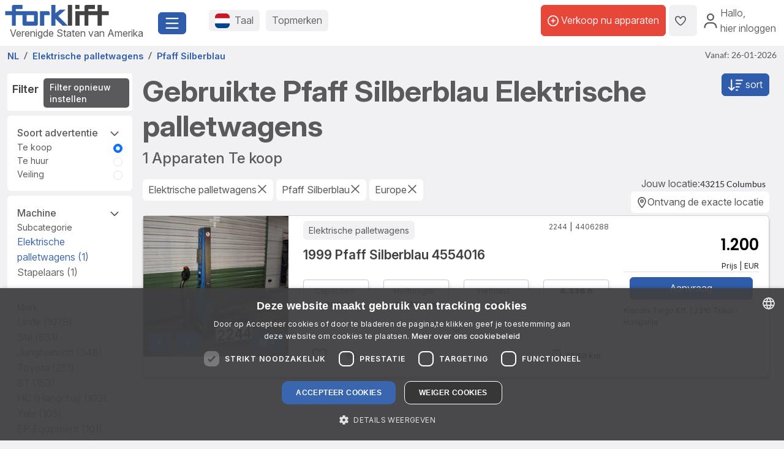

--- FILE ---
content_type: text/html; charset=UTF-8
request_url: https://www.forklift-international.com/nl/1-kopen/1-heftrucks/elektrische-palletwagens/Pfaff+Silberblau/-/
body_size: 29491
content:
<!DOCTYPE html>
<html lang="nl">
 <head>
  <link rel="preconnect" href="https://forkliftcdn.com">
  <link rel="preconnect" href="https://www.googletagmanager.com">
  <link rel="preconnect" href="https://cdn.cookie-script.com">
  <link rel="preconnect" href="https://forkliftcdn.com" crossorigin="">
  <script src="https://forkliftcdn.com/js/jquery-3.7.0.min.js"></script>
  <script>
 (function (w, d, s, l, i) {
  w[l]=w[l]||[];
  w[l].push({'gtm.start':
   new Date().getTime(), event: 'gtm.js'});
  var f=d.getElementsByTagName(s)[0],
  j=d.createElement(s), dl=l!='dataLayer' ? '&l='+l : '';
  j.async=true;
  j.src='https://www.googletagmanager.com/gtm.js?id='+i+dl;
  f.parentNode.insertBefore(j, f);
 })(window, document, 'script', 'dataLayer', 'GTM-5BB6JH3');
 function gtag_report_conversion_tel(url='', evt='', bereich='', bauart='', fabrikat='', seller='', forkid='', buy='0', rent='0', ret=false) {
  /* evt: Phone,Mail,Callback, WhatsApp, Share, Transport,Finanzierung,Detailseite, Auktion */
  var what='';
  if (buy=='1') {
   what=what+'Buy';
  }
  if (rent=='1') {
   what=what+'Rent';
  }
  var callback=function () { };
  dataLayer.push({'event': evt, 'Bereich': bereich, 'Bauart': bauart, 'Fabrikat': fabrikat, 'Seller': seller, 'ForkID': forkid, 'AnfragenTyp': what});
  return ret;
 }
 function gtag_report_signup() {
  var callback=function () { };
  dataLayer.push({'event': 'Signup', 'Firstname': document.getElementById('firstname').value, 'Lastname': document.getElementById('lastname').value, 'mail': document.getElementById('mail').value, 'Phone': document.getElementById('phone').value});
  return false;
 }
//DB 2023-07-24
 function gtag_register(company, firstname, lastname, email, phone, website, product, kontingent, price, currency, shortname) {
  var callback=function () {};
  dataLayer.push({
   'event': 'Register',
   'Company': company,
   'Firstname': firstname,
   'Lastname': lastname,
   'mail': email,
   'Phone': phone,
   'Website': website,
   'Product': product,
   'Kontingent': kontingent,
   'Price': price,
   'Currency': currency,
   'Shortname': shortname
  });
  return false;
 }
 function toggleParkplatz(obj, gid, typ, txt='') {
  var url="/nl/e/pptoggle.php?typ="+typ+"&id="+gid+"&text="+encodeURIComponent(txt);
  fetch(url)
  .then(function (response) {
   return response.text();
  })
  .then(function (data) {
   var json=JSON.parse(data);
   obj.innerHTML='<i class="'+json.css+'" title="'+json.alt+'"></i>'+json.text;
   var badge=document.getElementById('parkplatz-head-badge');
   if (badge) {
    badge.innerHTML=json.anz;
   }
  })
  .catch(function (error) {
   console.error('Error:', error);
  })
  .finally(function () {
   get_data('parkplatz_count');
  });
 }
 const toggleCompare=toggleCompare2025;
 function toggleCompare2025(btn, gid, typ) {
  const defaultContent=btn.querySelector('.defaultContent');
  const spinner=btn.querySelector('.spinner-border');
  if (!defaultContent||!spinner)
   return;
  defaultContent.classList.add('d-none');
  spinner.classList.remove('d-none');
  fetch(`/nl/e/comparetoggle.php?typ=${typ}&id=${gid}`)
  .then(r => r.json())
  .then(json => {
   defaultContent.innerHTML=
   `<i class="fa-regular fa-scale-unbalanced-flip ${json.css}" title="${json.alt}"></i>`;
   const badge=document.getElementById('comparedisp');
   if (badge) {
    const counter=document.getElementById('compare-count');
    if (json.anz!='0') {
     badge.classList.remove('d-none');
     if (counter)
      counter.textContent=json.anz;
    } else {
     badge.classList.add('d-none');
     if (counter)
      counter.textContent='';
    }
   }
  })
  .catch(console.error)
  .finally(() => {
   spinner.classList.add('d-none');
   defaultContent.classList.remove('d-none');
  });
 }
 var geoopt={
  enableHighAccuracy: false,
  maximumAge: 3600000,
  timeout: 27000
 };
 function getLocation() {
  if (navigator.geolocation) {
   navigator.geolocation.getCurrentPosition(showPosition, geoerror, geoopt);
  }
 }
 function geoerror() {
 }
 function showPosition(position) {
  $.ajax({
   url: '/js/llpos.php?lat='+position.coords.latitude+'&lon='+position.coords.longitude,
   type: "GET",
   async: false,
   success: function (ergebnis) {
    location.reload();
   }
  });
 }
 function sesfillstates(landid) {
  $.ajax({
   url: "/nl/fillstates.php?state="+landid,
   type: "GET",
   dataType: "text",
   async: false,
   success: function (data) {
    document.getElementById('staatid').innerHTML='';
    document.getElementById('staatid').append(new Option("Provincie", "0", true, true));
    var json=$.parseJSON(data);
    if (json!='') {
     $.each(json, function (k, v) {
      document.getElementById('staatid').append(new Option(v.name, v.id, false, false));
     });
    }
   },
   error: function (xhr, status) {
   },
   complete: function (xhr, status) {
   }
  });
 }
 function seshaspostcode(landid) {
  $.ajax({
   url: "/nl/haspostcode.php?state="+landid,
   type: "GET",
   dataType: "text",
   async: true,
   success: function (data) {
    document.getElementById('entfernung').innerHTML='';
    document.getElementById('plz').disabled=true;
    document.getElementById('entfernung').disabled=true;
    if (data=='1') {
     document.getElementById('entfernung').append(new Option("1000 km", "1000", false, false));
     document.getElementById('entfernung').append(new Option("500 km", "500", false, false));
     document.getElementById('entfernung').append(new Option("200 km", "200", true, true));
     document.getElementById('entfernung').append(new Option("100 km", "100", false, false));
     document.getElementById('entfernung').append(new Option("50 km", "50", false, false));
     document.getElementById('entfernung').append(new Option("20 km", "20", false, false));
     document.getElementById('plz').disabled=false;
     document.getElementById('entfernung').disabled=false;
    } else {
     document.getElementById('entfernung').append(new Option("Afstand", "0", true, true));
    }
   },
   error: function (xhr, status) {
   },
   complete: function (xhr, status) {
   }
  });
 }
</script>
  <script>
   window.dataLayer=window.dataLayer||[];
   function gtag() {
    dataLayer.push(arguments);
   }
   gtag('js', new Date());
   gtag('config', 'AW-1071793951');
  </script>
  <meta charset="utf-8">
  <meta name="viewport" content="width=device-width, initial-scale=1.0, user-scalable=1, shrink-to-fit=no">
  <meta name="apple-itunes-app" content="app-id=911803842">
  <link rel="shortcut icon" href="/favicon.ico" type="image/x-icon">
  <link rel="apple-touch-icon" type="image/x-icon" href="/apple-touch-icon.png">
  <title>Gebruikte Pfaff Silberblau Elektrische palletwagens  | 1 actuele aanbiedingen</title>
  <meta name="description" content="1 gebruikte Pfaff Silberblau Elektrische palletwagens op Forklift | ✓ Topmerken ✓ Vele aanbiedingen ✓ Gerenommeerde dealers. Vind fantastische deals op ► Forklift!">
  <link rel="preload" href="https://forkliftcdn.com/css/bootstrap533.min.css" as="style">
<link rel="stylesheet" href="https://forkliftcdn.com/css/bootstrap533.min.css">
<link rel="preload" href="https://kit.fontawesome.com/64c8ac9b8f.js" as="script" crossorigin="anonymous">
<script src="https://kit.fontawesome.com/64c8ac9b8f.js" crossorigin="anonymous" defer></script>
<link rel="preload" href="https://forkliftcdn.com/fonts/forklift-font.woff" as="font" type="font/ttf" crossorigin>
<link rel="preload" href="https://forkliftcdn.com/fonts/wildmachinery-font.woff" as="font" type="font/ttf" crossorigin>
<link rel="preload" href="https://forkliftcdn.com/css/ses.css?v=2025092617" as="style">
<link href="https://forkliftcdn.com/css/ses.css?v=2025092617" rel="stylesheet"><meta name="robots" content="noindex,nofollow"><!-- nocanon -->  <style>
   .link-collapse[aria-expanded=false] .showLess {
    display: none;
   }
   .link-collapse[aria-expanded=true] .showMore {
    display: none;
   }
   .link-collapse[aria-expanded=false] .showLessFabrikat {
    display: none;
   }
   .link-collapse[aria-expanded=true] .showMoreFabrikat {
    display: none;
   }
  </style>
  <script>
   $(document).ready(function () {
    $('#collapseMachineSection').on('shown.bs.collapse', function () {
     $(this).parent().find("#iconMaschineAccordion").removeClass("fa-regular fa-angle-down").addClass("fa-regular fa-angle-up");
    }).on('hidden.bs.collapse', function () {
     $(this).parent().find("#iconMaschineAccordion").removeClass("fa-regular fa-angle-up").addClass("fa-regular fa-angle-down");
    });
    $('#collapseMasttypSection').on('shown.bs.collapse', function () {
     $(this).parent().find("#iconMasttypAccordion").removeClass("fa-regular fa-angle-down").addClass("fa-regular fa-angle-up");
    }).on('hidden.bs.collapse', function () {
     $(this).parent().find("#iconMasttypAccordion").removeClass("fa-regular fa-angle-up").addClass("fa-regular fa-angle-down");
    });
    $('#collapseReifenSection').on('shown.bs.collapse', function () {
     $(this).parent().find("#iconReifenAccordion").removeClass("fa-regular fa-angle-down").addClass("fa-regular fa-angle-up");
    }).on('hidden.bs.collapse', function () {
     $(this).parent().find("#iconReifenAccordion").removeClass("fa-regular fa-angle-up").addClass("fa-regular fa-angle-down");
    });
    $('#collapseLandSection').on('shown.bs.collapse', function () {
     $(this).parent().find("#iconLandAccordion").removeClass("fa-regular fa-angle-down").addClass("fa-regular fa-angle-up");
    }).on('hidden.bs.collapse', function () {
     $(this).parent().find("#iconLandAccordion").removeClass("fa-regular fa-angle-up").addClass("fa-regular fa-angle-down");
    });
    $('#ModalContact').on('show.bs.modal', function () {
     fadeMobileFilter();
    });
    $('#ModalContact').on('hide.bs.modal', function () {
     fadeMobileFilter();
    });
    function togglePanel() {
     var w=$(window).width();
     if (w<=768) {
      $('#collapseMachineSection').removeClass('show');
      $('#collapseMachineSection').parent().find("#iconMaschineAccordion").removeClass("fa-regular fa-angle-up").addClass("fa-regular fa-angle-down");
     }
    }
    togglePanel();
    $('#sitemapDiv').show();
    $('#footerDiv').show();
   });
   function toggleFilter() {
    $('#ModalContact').modal('toggle');
   }
   function fadeMobileFilter() {
    if ($('#left-filter').hasClass("modal-not-show")) {
     $('#filter-modal-body').html($('#left-filter').html());
     $('#left-filter').html('');
     $('#left-filter').removeClass("modal-not-show");
     $('#treffer').css('display', 'none');
     $('#treffermob').css('display', 'block');
    } else {
     $('#left-filter').html($('#filter-modal-body').html());
     $('#filter-modal-body').html('');
     $('#left-filter').addClass("modal-not-show");
     $('#treffer').css('display', 'block');
     $('#treffermob').css('display', 'none');
    }
    $('#collapseMachineSection').on('shown.bs.collapse', function () {
     $(this).parent().find("#iconMaschineAccordion").removeClass("fa-regular fa-angle-down").addClass("fa-regular fa-angle-up");
    }).on('hidden.bs.collapse', function () {
     $(this).parent().find("#iconMaschineAccordion").removeClass("fa-regular fa-angle-up").addClass("fa-regular fa-angle-down");
    });
    $('#collapseMasttypSection').on('shown.bs.collapse', function () {
     $(this).parent().find("#iconMasttypAccordion").removeClass("fa-regular fa-angle-down").addClass("fa-regular fa-angle-up");
    }).on('hidden.bs.collapse', function () {
     $(this).parent().find("#iconMasttypAccordion").removeClass("fa-regular fa-angle-up").addClass("fa-regular fa-angle-down");
    });
    $('#collapseReifenSection').on('shown.bs.collapse', function () {
     $(this).parent().find("#iconReifenAccordion").removeClass("fa-regular fa-angle-down").addClass("fa-regular fa-angle-up");
    }).on('hidden.bs.collapse', function () {
     $(this).parent().find("#iconReifenAccordion").removeClass("fa-regular fa-angle-up").addClass("fa-regular fa-angle-down");
    });
    $('#collapseLandSection').on('shown.bs.collapse', function () {
     $(this).parent().find("#iconLandAccordion").removeClass("fa-regular fa-angle-down").addClass("fa-regular fa-angle-up");
    }).on('hidden.bs.collapse', function () {
     $(this).parent().find("#iconLandAccordion").removeClass("fa-regular fa-angle-up").addClass("fa-regular fa-angle-down");
    });
   }
   function getResultCount() {
    $.ajax({
     url: "/nl/liveergebnis.php"+location.search,
     type: "GET",
     dataType: "html",
     async: false,
     success: function (data) {
      $('input#counter').val(data);
     },
     error: function (xhr, status) {
     },
     complete: function (xhr, status) {
     }
    });
   }
   function queryInput(elem, value, addamp='') {
    i=document.getElementById(elem).value;
    if (i!=value) {
     return addamp+elem+'='+i;
    } else {
     return '';
   }
   }
   function queryCB(elem, value, addamp='') {
    if (document.getElementById(elem).checked) {
     i=document.getElementById(elem).value;
     return addamp+elem+'='+i;
    } else {
     return '';
   }
   }
   function execSearch() {
    document.searchForm.submit();
    return false;
   }
   function execSearch2() {
    document.location=createQueryParm();
    return false;
   }
   function createQueryParm() {
    var ret='';
    $.ajax({
     url: "/js/ajax-get-url.php?sprachid=5&gtyp=1&ang=1&typ="+encodeURIComponent(document.getElementById('typ').value)+"&fa="+encodeURIComponent(document.getElementById('Fabrikat').value)+"&ba="+document.getElementById('Bauart').value+"&shortname=nl"+"&aa="+document.getElementById('antriebsart').value+"&tkv="+document.getElementById('tkvon').value+"&reifen="+document.getElementById('reifen').value+'',
     type: "GET",
     dataType: "html",
     async: false,
     success: function (data) {
      ret=data;
     }
    });
    ret+=queryInput('page', 'a', '?');
    ret+=queryInput('antriebsart', '*', '&');
    ret+=queryInput('reifen', '*', '&');
    ret+=queryInput('masttypid', 'alle', '&');
    ret+=queryInput('tkvon', '0', '&');
    ret+=queryInput('tkbis', '100000', '&');
    ret+=queryInput('hrsvon', '0', '&');
    ret+=queryInput('hrs', '30000', '&');
    ret+=queryInput('baujahrvon', '0', '&');
    ret+=queryInput('baujahr', '2026', '&');
    ret+=queryInput('sonderbit', '0', '&');
    ret+=queryInput('preisvon', '0', '&');
    ret+=queryInput('preisbis', '1000000000', '&');
    ret+=queryInput('hhvon', '0', '&');
    ret+=queryInput('hhbis', '100000', '&');
    ret+=queryInput('bhvon', '0', '&');
    ret+=queryInput('bhbis', '20000', '&');
    ret+=queryInput('fhvon', '0', '&');
    ret+=queryInput('fhbis', '10000', '&');
    ret+=queryInput('landid', 'kont', '&');
    ret+=queryInput('staatid', '0', '&');
    ret+=queryInput('plz', '', '&');
    ret+=queryInput('entfernung', '0', '&');
    ret+=queryInput('zus', '*', '&');
    ret+=queryCB('mitpreis', '0', '&');
    ret+=queryCB('mitbild', '0', '&');
    ret+=queryInput('sortorder', '0', '&');
    return ret;
   }
   function doSearch(elem, value, keep) {
    document.getElementById('loading-overlay').style.display='flex';
    document.getElementById(elem).value=value;
    if (keep===undefined) {
     if (elem!='page') { // Falls keine Seitenänderung, Seite auf 1 setzen
      document.getElementById('page').value='1';
     }
     setTimeout(function () {
      execSearch2();
     });
    }
    return false;
   }
   function resetSearchResult() {
    doSearch('Bauart', 'alle', 1);
    doSearch('Fabrikat', 'alle', 1);
    doSearch('antriebsart', '*', 1);
    doSearch('typ', '', 1);
    doSearch('reifen', '*', 1);
    doSearch('masttypid', 'alle', 1);
    doSearch('tkvon', '0', 1);
    doSearch('tkbis', '100000', 1);
    doSearch('hrsvon', '0', 1);
    doSearch('hrs', '30000', 1);
    doSearch('baujahrvon', '0', 1);
    doSearch('baujahr', '2026', 1);
    doSearch('preisvon', '0', 1);
    doSearch('preisbis', '1000000000', 1);
    doSearch('hhvon', '0', 1);
    doSearch('hhbis', '100000', 1);
    doSearch('bhvon', '0', 1);
    doSearch('bhbis', '20000', 1);
    doSearch('fhvon', '0', 1);
    doSearch('fhbis', '10000', 1);
    doSearch('city', '', 1);
    doSearch('landid', '*', 1);
    doSearch('zus', '*', 1);
    doSearch('staatid', '0', 1);
    doSearch('plz', '', 1);
    doSearch('entfernung', '0', 1);
    doSearch('mitpreis', '0', 1);
    doSearch('mitbild', '0', 1);
    doSearch('sortorder', '0', 1);
    doSearch('page', '1');
   }
  </script>
 </head>
 <body>
  <div class="modal fade" id="modalCountry" tabindex="-1" role="dialog" aria-labelledby="modalCountryTitle" aria-hidden="true">
 <div class="modal-dialog modal-dialog-centered" role="document">
  <div class="modal-content">
   <div class="modal-header">
    <h5 class="modal-title">Taal</h5>
    <button type="button" class="close" data-bs-dismiss="modal" aria-label="Close">
     <span aria-hidden="true">&times;</span>
    </button>
   </div>
   <div class="modal-body">
    <div class="row">
     <div class="col-12 col-md-4"><a href="/mx/" class="greyhref">América hispana</a></div><div class="col-12 col-md-4"><a href="/cz/" class="greyhref">Česky</a></div><div class="col-12 col-md-4"><a href="/dk/" class="greyhref">Dansk</a></div><div class="col-12 col-md-4"><a href="/de/" class="greyhref">Deutsch</a></div><div class="col-12 col-md-4"><a href="/en/" class="greyhref">English</a></div><div class="col-12 col-md-4"><a href="/es/" class="greyhref">Español</a></div><div class="col-12 col-md-4"><a href="/fr/" class="greyhref">Français</a></div><div class="col-12 col-md-4"><a href="/it/" class="greyhref">Italiano</a></div><div class="col-12 col-md-4"><a href="/hu/" class="greyhref">Magyar</a></div><div class="col-12 col-md-4"><a href="/nl/" class="greyhref active">Nederlands</a></div><div class="col-12 col-md-4"><a href="/no/" class="greyhref">Norge</a></div><div class="col-12 col-md-4"><a href="/pl/" class="greyhref">Polski</a></div><div class="col-12 col-md-4"><a href="/pt/" class="greyhref">Português</a></div><div class="col-12 col-md-4"><a href="/sk/" class="greyhref">Slovenčina</a></div><div class="col-12 col-md-4"><a href="/fi/" class="greyhref">Suomi</a></div><div class="col-12 col-md-4"><a href="/se/" class="greyhref">Svenska</a></div><div class="col-12 col-md-4"><a href="/us/" class="greyhref">US-English</a></div>    </div>
   </div>
   <div class="modal-footer">
    <button type="button" class="btnblue" data-bs-dismiss="modal">Annuleer</button>
   </div>
  </div>
 </div>
</div>
 <div class="modal fade" id="modalCurrency" tabindex="-1" role="dialog" aria-labelledby="modalCurrencyTitle" aria-hidden="true">
  <div class="modal-dialog modal-dialog-centered" role="document">
   <div class="modal-content">
    <div class="modal-header">
     <h5 class="modal-title">Valuta</h5>
     <button type="button" class="close" data-bs-dismiss="modal" aria-label="Close">
      <span aria-hidden="true">&times;</span>
     </button>
    </div>
    <div class="modal-body">
     <div class="row">
      <div class="col-12 col-md-4"><a rel="nofollow" href="/wchg.php?id=18" class="greyhref">AUD</a></div><div class="col-12 col-md-4"><a rel="nofollow" href="/wchg.php?id=11" class="greyhref">CAD</a></div><div class="col-12 col-md-4"><a rel="nofollow" href="/wchg.php?id=4" class="greyhref">CHF</a></div><div class="col-12 col-md-4"><a rel="nofollow" href="/wchg.php?id=6" class="greyhref">CZK</a></div><div class="col-12 col-md-4"><a rel="nofollow" href="/wchg.php?id=20" class="greyhref">DKK</a></div><div class="col-12 col-md-4"><a rel="nofollow" href="/wchg.php?id=1" class="greyhref active">EUR</a></div><div class="col-12 col-md-4"><a rel="nofollow" href="/wchg.php?id=5" class="greyhref">GBP</a></div><div class="col-12 col-md-4"><a rel="nofollow" href="/wchg.php?id=9" class="greyhref">HUF</a></div><div class="col-12 col-md-4"><a rel="nofollow" href="/wchg.php?id=17" class="greyhref">JPY</a></div><div class="col-12 col-md-4"><a rel="nofollow" href="/wchg.php?id=16" class="greyhref">MKD</a></div><div class="col-12 col-md-4"><a rel="nofollow" href="/wchg.php?id=13" class="greyhref">MXN</a></div><div class="col-12 col-md-4"><a rel="nofollow" href="/wchg.php?id=15" class="greyhref">NOK</a></div><div class="col-12 col-md-4"><a rel="nofollow" href="/wchg.php?id=7" class="greyhref">PLN</a></div><div class="col-12 col-md-4"><a rel="nofollow" href="/wchg.php?id=12" class="greyhref">RON</a></div><div class="col-12 col-md-4"><a rel="nofollow" href="/wchg.php?id=19" class="greyhref">RUB</a></div><div class="col-12 col-md-4"><a rel="nofollow" href="/wchg.php?id=14" class="greyhref">SEK</a></div><div class="col-12 col-md-4"><a rel="nofollow" href="/wchg.php?id=21" class="greyhref">TRY</a></div><div class="col-12 col-md-4"><a rel="nofollow" href="/wchg.php?id=22" class="greyhref">UAH</a></div><div class="col-12 col-md-4"><a rel="nofollow" href="/wchg.php?id=8" class="greyhref">USD</a></div><div class="col-12 col-md-4"><a rel="nofollow" href="/wchg.php?id=10" class="greyhref">ZAR</a></div>     </div>
    </div>
    <div class="modal-footer">
     <button type="button" class="btnblue" data-bs-dismiss="modal">Annuleer</button>
    </div>
   </div>
  </div>
 </div>
<div class="container-fluid m-0 p-0">
 <header class="p-0 border-0 mb-1">
  <div class="d-flex">
   <div class="d-flex left-part align-items-sm-center justify-content-between bg-white p-2">
    <div class="logo_container">
     <div class="me-3">
      <a href="/nl/">
               <img src="https://forkliftcdn.com/media/logos/fl_logo.svg" class="img_logo d-block" width="170" height="34" alt="Gebruikte heftrucks | Forklift-International" style="width:170px;height:34px;"><span class="ms-2">Verenigde Staten van Amerika</span>
             </a>
     </div>
    </div>
    <div class="me-2">
     <button class="fl-btn-primary fs-4" type="button" data-bs-toggle="offcanvas" data-bs-target="#sidebar" aria-controls="sidebar">
      <i class="fa-regular fa-bars"></i>
     </button>
    </div>
   </div>
   <div class="right-part d-none d-sm-inline">
    <div class="d-flex justify-content-between mr-1 mr-lg-2">
     <div class="flex-fill d-flex align-items-center p-3">
      <button class="fl-btn-secondary" id="openCountry" data-bs-toggle="offcanvas" data-bs-target="#sidebar" aria-controls="sidebar">
       <img src="https://forkliftcdn.com/media/flags/nl.svg" class="nav_svg rounded d-block me-2" alt="" />
       <span>Taal <span class="d-none d-xxl-inline font-weight-bold">& Valuta</span></span>
      </button>
      <button class="fl-btn-secondary">
       <span><a href="/nl/e/program.php">Topmerken</a></span>
      </button>
     </div>
     <div class="d-flex align-items-center justify-content-end pe-2">
             <a href="/nl/sell.php" class="fl-btn-upgrade h-75"> <i class="fa-regular fa-circle-plus"></i>&nbsp;<span>Verkoop nu apparaten</span></a>
       <a href="/nl/e/parkplatz.php" title="Favoriet toevoegen" class="fl-btn-secondary h-75">
        <i class="fa-regular fa-heart"></i>
        <span class="mx-1 text-small" id="parkplatz-head-badge"></span>
       </a>
       <a href="/nl/e/compare.php" id="comparedisp" title="Vergelijken" class="fl-btn-secondary d-none h-75">
        <i class="fa-regular fa-scale-unbalanced-flip" style="font-size:18px;"></i>
        <span class="mx-1 text-small" id="compare-count"></span>
       </a>
       <button data-bs-toggle="modal" data-bs-target="#LoginModal" class="fl-btn-transparent openModalButton">
        <i class="fa-regular fa-user" ></i>&nbsp;
        <span>Hallo<span>,<br> hier inloggen</span></span>
       </button>
           </div>
    </div>
   </div>
  </div>
 </header>

 <nav>
 <div class="offcanvas offcanvas-start" id="sidebar" tabindex="-1">
  <div class="d-flex justify-content-between w-95">
   <div class="logo_container p-4">
    <a href="/nl/">
           <img src="https://forkliftcdn.com/media/logos/fl_logo.svg" class="img_logo" width="170" height="34" alt="Gebruikte heftrucks | Forklift-International" /><br><span class="logo_country">
       Verenigde Staten van Amerika      </span>
         </a>
   </div>
   <a href="#" class="navbar-toggler p-0 mt-4 mr-2" data-bs-dismiss="offcanvas" data-dismiss="offcanvas" aria-label="close"><i class="fa-regular fa-xmark"></i></a>
  </div>
  <div style="padding: 24px" class="d-block poppins" id="MainMenu">
       <div class="p-3" id="not_logged_in">
     <a href="/nl/sell.php" class="fl-btn-upgrade mb-2">
      Registreer nu! -
      gratis!
     </a>
     <a data-bs-toggle="modal" data-bs-target="#LoginModal" class="fl-btn-primary">
      My Forklift / Login     </a>
     <div class="row mt-3">
      <div class="col px-0">
       <div class="d-flex justify-content-between">
        <a href="/nl/e/parkplatz.php" class="btn mr-2 font-weight-semibold"><i class="fa-regular fa-heart"></i>
         Favoriet toevoegen         <span class="mx-1 badge badge-primary text-small" id="parkplatz_count_sidebar">0</span>
        </a>
        <a href="/nl/e/compare.php" class="btn mr-2 font-weight-semibold"><i class="fa-regular fa-scale-unbalanced-flip"></i> Vergelijken         <span class="mx-1 badge badge-primary text-small compare_count">0</span></a>
       </div>
      </div>
     </div>
    </div>
    <div id="sidebar_content">
<ul class="list-unstyled mt-3">
<li>
<a data-bs-toggle="collapse" data-bs-target="#menu1" class="btn mb-2 font-weight-semibold d-flex justify-content-between">
<div>
<i class="fa-regular fa-cart-shopping"></i> Kopen
</div>
<div class=""><i class="fa-regular fa-circle-plus"></i></div>
</a>
<div id="menu1" class="collapse">
<a href="#gabelstapler" class="nav_nested sub d-flex justify-content-between align-items-center" data-bs-toggle="collapse" >
<i class="icon-gabelstapler"></i>Heftrucks
<i class="fa-regular fa-circle-plus"></i>
</a>
<ul class="list-unstyled list-group-bauart collapse" id="gabelstapler">
<li><a href="/nl/1-kopen/1-heftrucks/alle/-/-/" class="nav_nested subsub d-flex justify-content-between" data-parent="#lg"><span>Alles tonen</span>
<div class="text-right"><i class="fa-regular fa-angle-right"></i></div>
</a></li>
<li><a href="#unterbauart3" class="nav_nested subsub d-flex justify-content-between" data-bs-toggle="collapse" data-parent="#bauart3">Bedrijfsvoertuigen
<div class="text-right"><i class="fa-regular fa-circle-plus"></i></div>
</a></li>
<ul id="unterbauart3" class="list-unstyled collapse">
<li><a href="/nl/1-kopen/1-heftrucks/aanhangwagens/-/-/" id="unterbauart3" class="nav_nested subsubsub d-flex justify-content-between" data-parent="#bauart3"><span>Aanhangwagens</span>
<div class="text-right"><i class="fa-regular fa-angle-right"></i></div>
</a></li>
<li><a href="/nl/1-kopen/1-heftrucks/platform-trucks/-/-/" id="unterbauart3" class="nav_nested subsubsub d-flex justify-content-between" data-parent="#bauart3"><span>Platform trucks</span>
<div class="text-right"><i class="fa-regular fa-angle-right"></i></div>
</a></li>
<li><a href="/nl/1-kopen/1-heftrucks/terminal-tractors/-/-/" id="unterbauart3" class="nav_nested subsubsub d-flex justify-content-between" data-parent="#bauart3"><span>Terminal trekkers</span>
<div class="text-right"><i class="fa-regular fa-angle-right"></i></div>
</a></li></ul>
<li><a href="#unterbauart2" class="nav_nested subsub d-flex justify-content-between" data-bs-toggle="collapse" data-parent="#bauart2">Containerhandling
<div class="text-right"><i class="fa-regular fa-circle-plus"></i></div>
</a></li>
<ul id="unterbauart2" class="list-unstyled collapse">
<li><a href="/nl/1-kopen/1-heftrucks/container-heftrucks/-/-/" id="unterbauart2" class="nav_nested subsubsub d-flex justify-content-between" data-parent="#bauart2"><span>Container heftrucks</span>
<div class="text-right"><i class="fa-regular fa-angle-right"></i></div>
</a></li>
<li><a href="/nl/1-kopen/1-heftrucks/reachstacker/-/-/" id="unterbauart2" class="nav_nested subsubsub d-flex justify-content-between" data-parent="#bauart2"><span>Reachstackers</span>
<div class="text-right"><i class="fa-regular fa-angle-right"></i></div>
</a></li></ul>
<li><a href="#unterbauart6" class="nav_nested subsub d-flex justify-content-between" data-bs-toggle="collapse" data-parent="#bauart6">intralogistiek
<div class="text-right"><i class="fa-regular fa-circle-plus"></i></div>
</a></li>
<ul id="unterbauart6" class="list-unstyled collapse">
<li><a href="/nl/1-kopen/1-heftrucks/trekker/-/-/" id="unterbauart6" class="nav_nested subsubsub d-flex justify-content-between" data-parent="#bauart6"><span>Trekkers</span>
<div class="text-right"><i class="fa-regular fa-angle-right"></i></div>
</a></li>
<li><a href="/nl/1-kopen/1-heftrucks/tugger-train-trailers/-/-/" id="unterbauart6" class="nav_nested subsubsub d-flex justify-content-between" data-parent="#bauart6"><span>Tugger-train-trailers</span>
<div class="text-right"><i class="fa-regular fa-angle-right"></i></div>
</a></li></ul>
<li><a href="/nl/1-kopen/1-heftrucks/meeneemheftrucks/-/-/" class="nav_nested subsub d-flex justify-content-between">Meeneemheftrucks
<div class="text-right"><i class="fa-regular fa-angle-right"></i></div>
</a></li>
<li><a href="#unterbauart5" class="nav_nested subsub d-flex justify-content-between" data-bs-toggle="collapse" data-parent="#bauart5">Opslagtechniek
<div class="text-right"><i class="fa-regular fa-circle-plus"></i></div>
</a></li>
<ul id="unterbauart5" class="list-unstyled collapse">
<li><a href="/nl/1-kopen/1-heftrucks/elektrische-palletwagens/-/-/" id="unterbauart5" class="nav_nested subsubsub d-flex justify-content-between" data-parent="#bauart5"><span>Elektrische palletwagens</span>
<div class="text-right"><i class="fa-regular fa-angle-right"></i></div>
</a></li>
<li><a href="/nl/1-kopen/1-heftrucks/handpalletwagens/-/-/" id="unterbauart5" class="nav_nested subsubsub d-flex justify-content-between" data-parent="#bauart5"><span>Handpalletwagens</span>
<div class="text-right"><i class="fa-regular fa-angle-right"></i></div>
</a></li>
<li><a href="/nl/1-kopen/1-heftrucks/horizontale-orderpickers/-/-/" id="unterbauart5" class="nav_nested subsubsub d-flex justify-content-between" data-parent="#bauart5"><span>Horizontale orderpickers</span>
<div class="text-right"><i class="fa-regular fa-angle-right"></i></div>
</a></li>
<li><a href="/nl/1-kopen/1-heftrucks/pallettrucks-met-zitplaats/-/-/" id="unterbauart5" class="nav_nested subsubsub d-flex justify-content-between" data-parent="#bauart5"><span>Pallettrucks met zitplaats</span>
<div class="text-right"><i class="fa-regular fa-angle-right"></i></div>
</a></li>
<li><a href="/nl/1-kopen/1-heftrucks/palletwagen-met-weegschaal/-/-/" id="unterbauart5" class="nav_nested subsubsub d-flex justify-content-between" data-parent="#bauart5"><span>Palletwagen met weegschaal</span>
<div class="text-right"><i class="fa-regular fa-angle-right"></i></div>
</a></li>
<li><a href="/nl/1-kopen/1-heftrucks/schaarpalletwagens/-/-/" id="unterbauart5" class="nav_nested subsubsub d-flex justify-content-between" data-parent="#bauart5"><span>Schaarpalletwagens</span>
<div class="text-right"><i class="fa-regular fa-angle-right"></i></div>
</a></li>
<li><a href="/nl/1-kopen/1-heftrucks/trappenklimmers-elektrisch/-/-/" id="unterbauart5" class="nav_nested subsubsub d-flex justify-content-between" data-parent="#bauart5"><span>Trappenklimmers elektrisch</span>
<div class="text-right"><i class="fa-regular fa-angle-right"></i></div>
</a></li>
<li><a href="/nl/1-kopen/1-heftrucks/verticale-orderpickers/-/-/" id="unterbauart5" class="nav_nested subsubsub d-flex justify-content-between" data-parent="#bauart5"><span>Verticale orderpickers</span>
<div class="text-right"><i class="fa-regular fa-angle-right"></i></div>
</a></li></ul>
<li><a href="#unterbauart7" class="nav_nested subsub d-flex justify-content-between" data-bs-toggle="collapse" data-parent="#bauart7">Opslagtechniek/stapelen
<div class="text-right"><i class="fa-regular fa-circle-plus"></i></div>
</a></li>
<ul id="unterbauart7" class="list-unstyled collapse">
<li><a href="/nl/1-kopen/1-heftrucks/reachtrucks/-/-/" id="unterbauart7" class="nav_nested subsubsub d-flex justify-content-between" data-parent="#bauart7"><span>Reachtrucks</span>
<div class="text-right"><i class="fa-regular fa-angle-right"></i></div>
</a></li>
<li><a href="/nl/1-kopen/1-heftrucks/smalle-gangen-trucks/-/-/" id="unterbauart7" class="nav_nested subsubsub d-flex justify-content-between" data-parent="#bauart7"><span>Smalle gangen trucks</span>
<div class="text-right"><i class="fa-regular fa-angle-right"></i></div>
</a></li>
<li><a href="/nl/1-kopen/1-heftrucks/stapelaars/-/-/" id="unterbauart7" class="nav_nested subsubsub d-flex justify-content-between" data-parent="#bauart7"><span>Stapelaars</span>
<div class="text-right"><i class="fa-regular fa-angle-right"></i></div>
</a></li>
<li><a href="/nl/1-kopen/1-heftrucks/stapelaars-met-staplatform/-/-/" id="unterbauart7" class="nav_nested subsubsub d-flex justify-content-between" data-parent="#bauart7"><span>Stapelaars met staplatform</span>
<div class="text-right"><i class="fa-regular fa-angle-right"></i></div>
</a></li>
<li><a href="/nl/1-kopen/1-heftrucks/stapelaars-met-zitplaats/-/-/" id="unterbauart7" class="nav_nested subsubsub d-flex justify-content-between" data-parent="#bauart7"><span>Stapelaars met zitplaats</span>
<div class="text-right"><i class="fa-regular fa-angle-right"></i></div>
</a></li></ul>
<li><a href="/nl/1-kopen/1-heftrucks/ruw-terrein-heftrucks/-/-/" class="nav_nested subsub d-flex justify-content-between">Ruwterreinheftrucks
<div class="text-right"><i class="fa-regular fa-angle-right"></i></div>
</a></li>
<li><a href="#unterbauart8" class="nav_nested subsub d-flex justify-content-between" data-bs-toggle="collapse" data-parent="#bauart8">Verreikers
<div class="text-right"><i class="fa-regular fa-circle-plus"></i></div>
</a></li>
<ul id="unterbauart8" class="list-unstyled collapse">
<li><a href="/nl/1-kopen/1-heftrucks/verreikers-fixed/-/-/" id="unterbauart8" class="nav_nested subsubsub d-flex justify-content-between" data-parent="#bauart8"><span>Verreikers fixed</span>
<div class="text-right"><i class="fa-regular fa-angle-right"></i></div>
</a></li>
<li><a href="/nl/1-kopen/1-heftrucks/verreikers-roterend/-/-/" id="unterbauart8" class="nav_nested subsubsub d-flex justify-content-between" data-parent="#bauart8"><span>Verreikers roterend</span>
<div class="text-right"><i class="fa-regular fa-angle-right"></i></div>
</a></li></ul>
<li><a href="#unterbauart9" class="nav_nested subsub d-flex justify-content-between" data-bs-toggle="collapse" data-parent="#bauart9">Vierweg-/zijladers
<div class="text-right"><i class="fa-regular fa-circle-plus"></i></div>
</a></li>
<ul id="unterbauart9" class="list-unstyled collapse">
<li><a href="/nl/1-kopen/1-heftrucks/vierweg-reachtrucks/-/-/" id="unterbauart9" class="nav_nested subsubsub d-flex justify-content-between" data-parent="#bauart9"><span>Vierweg reachtrucks</span>
<div class="text-right"><i class="fa-regular fa-angle-right"></i></div>
</a></li>
<li><a href="/nl/1-kopen/1-heftrucks/vierweg-zijlader/-/-/" id="unterbauart9" class="nav_nested subsubsub d-flex justify-content-between" data-parent="#bauart9"><span>Vierweg zijlader</span>
<div class="text-right"><i class="fa-regular fa-angle-right"></i></div>
</a></li>
<li><a href="/nl/1-kopen/1-heftrucks/zijlader/-/-/" id="unterbauart9" class="nav_nested subsubsub d-flex justify-content-between" data-parent="#bauart9"><span>Zijlader</span>
<div class="text-right"><i class="fa-regular fa-angle-right"></i></div>
</a></li></ul>
<li><a href="#unterbauart4" class="nav_nested subsub d-flex justify-content-between" data-bs-toggle="collapse" data-parent="#bauart4">Vorkheftrucks
<div class="text-right"><i class="fa-regular fa-circle-plus"></i></div>
</a></li>
<ul id="unterbauart4" class="list-unstyled collapse">
<li><a href="/nl/1-kopen/1-heftrucks/3-wiel-elektrische-heftrucks/-/-/" id="unterbauart4" class="nav_nested subsubsub d-flex justify-content-between" data-parent="#bauart4"><span>3-wiel elektrische heftrucks</span>
<div class="text-right"><i class="fa-regular fa-angle-right"></i></div>
</a></li>
<li><a href="/nl/1-kopen/1-heftrucks/4-wiel-elektrische-heftrucks/-/-/" id="unterbauart4" class="nav_nested subsubsub d-flex justify-content-between" data-parent="#bauart4"><span>4-wiel elektrische heftrucks</span>
<div class="text-right"><i class="fa-regular fa-angle-right"></i></div>
</a></li>
<li><a href="/nl/1-kopen/1-heftrucks/benzine-heftrucks/-/-/" id="unterbauart4" class="nav_nested subsubsub d-flex justify-content-between" data-parent="#bauart4"><span>Benzine heftrucks</span>
<div class="text-right"><i class="fa-regular fa-angle-right"></i></div>
</a></li>
<li><a href="/nl/1-kopen/1-heftrucks/natural-gas-heftrucks/-/-/" id="unterbauart4" class="nav_nested subsubsub d-flex justify-content-between" data-parent="#bauart4"><span>CNG heftrucks</span>
<div class="text-right"><i class="fa-regular fa-angle-right"></i></div>
</a></li>
<li><a href="/nl/1-kopen/1-heftrucks/compacte-heftrucks/-/-/" id="unterbauart4" class="nav_nested subsubsub d-flex justify-content-between" data-parent="#bauart4"><span>Compacte heftrucks</span>
<div class="text-right"><i class="fa-regular fa-angle-right"></i></div>
</a></li>
<li><a href="/nl/1-kopen/1-heftrucks/diesel-heftrucks/-/-/" id="unterbauart4" class="nav_nested subsubsub d-flex justify-content-between" data-parent="#bauart4"><span>Diesel heftrucks</span>
<div class="text-right"><i class="fa-regular fa-angle-right"></i></div>
</a></li>
<li><a href="/nl/1-kopen/1-heftrucks/lpg-heftrucks/-/-/" id="unterbauart4" class="nav_nested subsubsub d-flex justify-content-between" data-parent="#bauart4"><span>LPG heftrucks</span>
<div class="text-right"><i class="fa-regular fa-angle-right"></i></div>
</a></li></ul>
<li><a href="/nl/1-kopen/1-heftrucks/overige/-/-/" class="nav_nested subsub d-flex justify-content-between">Overige
<div class="text-right"><i class="fa-regular fa-angle-right"></i></div>
</a></li>
</ul>
<a href="#abg" class="nav_nested sub d-flex justify-content-between align-items-center" data-bs-toggle="collapse" data-parent="#xxxxx">
<i class="icon-anbau"></i>Voorzetapparatuur
<i class="fa-regular fa-circle-plus"></i>
</a>
<ul class="list-unstyled list-group-bauart collapse" id="abg" >
<li><a href="/nl/1-kopen/2-voorzetapparatuur/alle/-/-/" class="nav_nested subsub d-flex justify-content-between" data-parent="#abg"><span>Alles tonen</span>
<div class="text-right"><i class="fa-regular fa-angle-right"></i></div>
</a></li>
<li><a href="/nl/1-kopen/2-voorzetapparatuur/afschuiver/-/-/" class="nav_nested subsub d-flex justify-content-between" data-parent="#abg"><span>Afschuiver</span>
<div class="text-right"><i class="fa-regular fa-angle-right"></i></div>
</a></li>
<li><a href="/nl/1-kopen/2-voorzetapparatuur/apparatenklem/-/-/" class="nav_nested subsub d-flex justify-content-between" data-parent="#abg"><span>Apparatenklem</span>
<div class="text-right"><i class="fa-regular fa-angle-right"></i></div>
</a></li>
<li><a href="/nl/1-kopen/2-voorzetapparatuur/balenklem/-/-/" class="nav_nested subsub d-flex justify-content-between" data-parent="#abg"><span>Balenklem</span>
<div class="text-right"><i class="fa-regular fa-angle-right"></i></div>
</a></li>
<li><a href="/nl/1-kopen/2-voorzetapparatuur/bandenklem/-/-/" class="nav_nested subsub d-flex justify-content-between" data-parent="#abg"><span>Bandenklem</span>
<div class="text-right"><i class="fa-regular fa-angle-right"></i></div>
</a></li>
<li><a href="/nl/1-kopen/2-voorzetapparatuur/buisklem/-/-/" class="nav_nested subsub d-flex justify-content-between" data-parent="#abg"><span>Buisklem</span>
<div class="text-right"><i class="fa-regular fa-angle-right"></i></div>
</a></li>
<li><a href="/nl/1-kopen/2-voorzetapparatuur/container-spreader/-/-/" class="nav_nested subsub d-flex justify-content-between" data-parent="#abg"><span>Container Spreader</span>
<div class="text-right"><i class="fa-regular fa-angle-right"></i></div>
</a></li>
<li><a href="/nl/1-kopen/2-voorzetapparatuur/draaiapparaat/-/-/" class="nav_nested subsub d-flex justify-content-between" data-parent="#abg"><span>Draaiapparaat</span>
<div class="text-right"><i class="fa-regular fa-angle-right"></i></div>
</a></li>
<li><a href="/nl/1-kopen/2-voorzetapparatuur/extra-uitrusting--accessoires/-/-/" class="nav_nested subsub d-flex justify-content-between" data-parent="#abg"><span>Extra uitrusting / accessoires</span>
<div class="text-right"><i class="fa-regular fa-angle-right"></i></div>
</a></li>
<li><a href="/nl/1-kopen/2-voorzetapparatuur/havenklem/-/-/" class="nav_nested subsub d-flex justify-content-between" data-parent="#abg"><span>Havenklem</span>
<div class="text-right"><i class="fa-regular fa-angle-right"></i></div>
</a></li>
<li><a href="/nl/1-kopen/2-voorzetapparatuur/hydraulische-lier/-/-/" class="nav_nested subsub d-flex justify-content-between" data-parent="#abg"><span>Hydraulische lier</span>
<div class="text-right"><i class="fa-regular fa-angle-right"></i></div>
</a></li>
<li><a href="/nl/1-kopen/2-voorzetapparatuur/kantelmechanisme-met-schop/-/-/" class="nav_nested subsub d-flex justify-content-between" data-parent="#abg"><span>Kantelmechanisme met schop</span>
<div class="text-right"><i class="fa-regular fa-angle-right"></i></div>
</a></li>
<li><a href="/nl/1-kopen/2-voorzetapparatuur/kartonklem/-/-/" class="nav_nested subsub d-flex justify-content-between" data-parent="#abg"><span>Kartonklem</span>
<div class="text-right"><i class="fa-regular fa-angle-right"></i></div>
</a></li>
<li><a href="/nl/1-kopen/2-voorzetapparatuur/klemschuiver/-/-/" class="nav_nested subsub d-flex justify-content-between" data-parent="#abg"><span>Klemschuiver</span>
<div class="text-right"><i class="fa-regular fa-angle-right"></i></div>
</a></li>
<li><a href="/nl/1-kopen/2-voorzetapparatuur/klemvork/-/-/" class="nav_nested subsub d-flex justify-content-between" data-parent="#abg"><span>Klemvork</span>
<div class="text-right"><i class="fa-regular fa-angle-right"></i></div>
</a></li>
<li><a href="/nl/1-kopen/2-voorzetapparatuur/kraanarm/-/-/" class="nav_nested subsub d-flex justify-content-between" data-parent="#abg"><span>Kraanarm</span>
<div class="text-right"><i class="fa-regular fa-angle-right"></i></div>
</a></li>
<li><a href="/nl/1-kopen/2-voorzetapparatuur/lastbeschermrooster/-/-/" class="nav_nested subsub d-flex justify-content-between" data-parent="#abg"><span>Lastbeschermrooster</span>
<div class="text-right"><i class="fa-regular fa-angle-right"></i></div>
</a></li>
<li><a href="/nl/1-kopen/2-voorzetapparatuur/lasthouder/-/-/" class="nav_nested subsub d-flex justify-content-between" data-parent="#abg"><span>Lasthouder</span>
<div class="text-right"><i class="fa-regular fa-angle-right"></i></div>
</a></li>
<li><a href="/nl/1-kopen/2-voorzetapparatuur/ledigingsapparaat/-/-/" class="nav_nested subsub d-flex justify-content-between" data-parent="#abg"><span>Ledigingsapparaat</span>
<div class="text-right"><i class="fa-regular fa-angle-right"></i></div>
</a></li>
<li><a href="/nl/1-kopen/2-voorzetapparatuur/multi-pallet-handler/-/-/" class="nav_nested subsub d-flex justify-content-between" data-parent="#abg"><span>Multi-pallet handler</span>
<div class="text-right"><i class="fa-regular fa-angle-right"></i></div>
</a></li>
<li><a href="/nl/1-kopen/2-voorzetapparatuur/palletkantelaar/-/-/" class="nav_nested subsub d-flex justify-content-between" data-parent="#abg"><span>Palletkantelaar</span>
<div class="text-right"><i class="fa-regular fa-angle-right"></i></div>
</a></li>
<li><a href="/nl/1-kopen/2-voorzetapparatuur/pantograaf/-/-/" class="nav_nested subsub d-flex justify-content-between" data-parent="#abg"><span>Pantograaf</span>
<div class="text-right"><i class="fa-regular fa-angle-right"></i></div>
</a></li>
<li><a href="/nl/1-kopen/2-voorzetapparatuur/papier-balenklem/-/-/" class="nav_nested subsub d-flex justify-content-between" data-parent="#abg"><span>Papier-/balenklem</span>
<div class="text-right"><i class="fa-regular fa-angle-right"></i></div>
</a></li>
<li><a href="/nl/1-kopen/2-voorzetapparatuur/rolklem-papier/-/-/" class="nav_nested subsub d-flex justify-content-between" data-parent="#abg"><span>Rolklem papier</span>
<div class="text-right"><i class="fa-regular fa-angle-right"></i></div>
</a></li>
<li><a href="/nl/1-kopen/2-voorzetapparatuur/rondhoutklem/-/-/" class="nav_nested subsub d-flex justify-content-between" data-parent="#abg"><span>Rondhoutklem</span>
<div class="text-right"><i class="fa-regular fa-angle-right"></i></div>
</a></li>
<li><a href="/nl/1-kopen/2-voorzetapparatuur/schepbak/-/-/" class="nav_nested subsub d-flex justify-content-between" data-parent="#abg"><span>Schepbak</span>
<div class="text-right"><i class="fa-regular fa-angle-right"></i></div>
</a></li>
<li><a href="/nl/1-kopen/2-voorzetapparatuur/schuimrubberklem/-/-/" class="nav_nested subsub d-flex justify-content-between" data-parent="#abg"><span>Schuimrubberklem</span>
<div class="text-right"><i class="fa-regular fa-angle-right"></i></div>
</a></li>
<li><a href="/nl/1-kopen/2-voorzetapparatuur/sneeuwschuivers/-/-/" class="nav_nested subsub d-flex justify-content-between" data-parent="#abg"><span>Sneeuwschuivers</span>
<div class="text-right"><i class="fa-regular fa-angle-right"></i></div>
</a></li>
<li><a href="/nl/1-kopen/2-voorzetapparatuur/steenklem/-/-/" class="nav_nested subsub d-flex justify-content-between" data-parent="#abg"><span>Steenklem</span>
<div class="text-right"><i class="fa-regular fa-angle-right"></i></div>
</a></li>
<li><a href="/nl/1-kopen/2-voorzetapparatuur/tabakklem/-/-/" class="nav_nested subsub d-flex justify-content-between" data-parent="#abg"><span>Tabakklem</span>
<div class="text-right"><i class="fa-regular fa-angle-right"></i></div>
</a></li>
<li><a href="/nl/1-kopen/2-voorzetapparatuur/tapijtdoorn/-/-/" class="nav_nested subsub d-flex justify-content-between" data-parent="#abg"><span>Tapijtdoorn</span>
<div class="text-right"><i class="fa-regular fa-angle-right"></i></div>
</a></li>
<li><a href="/nl/1-kopen/2-voorzetapparatuur/telescoopvorken/-/-/" class="nav_nested subsub d-flex justify-content-between" data-parent="#abg"><span>Telescoopvorken</span>
<div class="text-right"><i class="fa-regular fa-angle-right"></i></div>
</a></li>
<li><a href="/nl/1-kopen/2-voorzetapparatuur/telescopische-kraan/-/-/" class="nav_nested subsub d-flex justify-content-between" data-parent="#abg"><span>Telescopische kraan</span>
<div class="text-right"><i class="fa-regular fa-angle-right"></i></div>
</a></li>
<li><a href="/nl/1-kopen/2-voorzetapparatuur/vat-lifter/-/-/" class="nav_nested subsub d-flex justify-content-between" data-parent="#abg"><span>Vat lifter</span>
<div class="text-right"><i class="fa-regular fa-angle-right"></i></div>
</a></li>
<li><a href="/nl/1-kopen/2-voorzetapparatuur/vatenklem/-/-/" class="nav_nested subsub d-flex justify-content-between" data-parent="#abg"><span>Vatenklem</span>
<div class="text-right"><i class="fa-regular fa-angle-right"></i></div>
</a></li>
<li><a href="/nl/1-kopen/2-voorzetapparatuur/veegmachine/-/-/" class="nav_nested subsub d-flex justify-content-between" data-parent="#abg"><span>Veegmachine</span>
<div class="text-right"><i class="fa-regular fa-angle-right"></i></div>
</a></li>
<li><a href="/nl/1-kopen/2-voorzetapparatuur/vorken/-/-/" class="nav_nested subsub d-flex justify-content-between" data-parent="#abg"><span>Vorken</span>
<div class="text-right"><i class="fa-regular fa-angle-right"></i></div>
</a></li>
<li><a href="/nl/1-kopen/2-voorzetapparatuur/vorkenversteller/-/-/" class="nav_nested subsub d-flex justify-content-between" data-parent="#abg"><span>Vorkenversteller</span>
<div class="text-right"><i class="fa-regular fa-angle-right"></i></div>
</a></li>
<li><a href="/nl/1-kopen/2-voorzetapparatuur/vorkverlenging/-/-/" class="nav_nested subsub d-flex justify-content-between" data-parent="#abg"><span>Vorkverlenging</span>
<div class="text-right"><i class="fa-regular fa-angle-right"></i></div>
</a></li>
<li><a href="/nl/1-kopen/2-voorzetapparatuur/werkbak/-/-/" class="nav_nested subsub d-flex justify-content-between" data-parent="#abg"><span>Werkbak</span>
<div class="text-right"><i class="fa-regular fa-angle-right"></i></div>
</a></li>
<li><a href="/nl/1-kopen/2-voorzetapparatuur/zijschuiver/-/-/" class="nav_nested subsub d-flex justify-content-between" data-parent="#abg"><span>Zijschuiver</span>
<div class="text-right"><i class="fa-regular fa-angle-right"></i></div>
</a></li>
<li><a href="/nl/1-kopen/2-voorzetapparatuur/overige/-/-/" class="nav_nested subsub d-flex justify-content-between" data-parent="#abg"><span>Overige</span>
<div class="text-right"><i class="fa-regular fa-angle-right"></i></div>
</a></li></ul>
<a href="#buehnen" class="nav_nested sub d-flex justify-content-between align-items-center" data-bs-toggle="collapse" data-parent="#xxxxx">
<i class="icon-arbeitsbuehne"></i>Hoogwerkers
<i class="fa-regular fa-circle-plus"></i>
</a>
<ul class="list-unstyled list-group-bauart collapse" id="buehnen" >
<li><a href="/nl/1-kopen/3-hoogwerkers/alle/-/-/" class="nav_nested subsub d-flex justify-content-between" data-parent="#buehnen"><span>Alles tonen</span>
<div class="text-right"><i class="fa-regular fa-angle-right"></i></div>
</a></li>
<li><a href="/nl/1-kopen/3-hoogwerkers/aanhangerhoogwerker/-/-/" class="nav_nested subsub d-flex justify-content-between" data-parent="#buehnen"><span>Aanhangerhoogwerker</span>
<div class="text-right"><i class="fa-regular fa-angle-right"></i>
</div>
</a></li>
<li><a href="/nl/1-kopen/3-hoogwerkers/autohoogwerker/-/-/" class="nav_nested subsub d-flex justify-content-between" data-parent="#buehnen"><span>Autohoogwerker</span>
<div class="text-right"><i class="fa-regular fa-angle-right"></i>
</div>
</a></li>
<li><a href="/nl/1-kopen/3-hoogwerkers/knikarmhoogwerker/-/-/" class="nav_nested subsub d-flex justify-content-between" data-parent="#buehnen"><span>Knikarmhoogwerker</span>
<div class="text-right"><i class="fa-regular fa-angle-right"></i>
</div>
</a></li>
<li><a href="/nl/1-kopen/3-hoogwerkers/masthoogwerker/-/-/" class="nav_nested subsub d-flex justify-content-between" data-parent="#buehnen"><span>Masthoogwerker</span>
<div class="text-right"><i class="fa-regular fa-angle-right"></i>
</div>
</a></li>
<li><a href="/nl/1-kopen/3-hoogwerkers/schaarhoogwerker/-/-/" class="nav_nested subsub d-flex justify-content-between" data-parent="#buehnen"><span>Schaarhoogwerker</span>
<div class="text-right"><i class="fa-regular fa-angle-right"></i>
</div>
</a></li>
<li><a href="/nl/1-kopen/3-hoogwerkers/speciale-hoogwerker/-/-/" class="nav_nested subsub d-flex justify-content-between" data-parent="#buehnen"><span>Speciale hoogwerker</span>
<div class="text-right"><i class="fa-regular fa-angle-right"></i>
</div>
</a></li>
<li><a href="/nl/1-kopen/3-hoogwerkers/spinhoogwerkers/-/-/" class="nav_nested subsub d-flex justify-content-between" data-parent="#buehnen"><span>Spinhoogwerkers</span>
<div class="text-right"><i class="fa-regular fa-angle-right"></i>
</div>
</a></li>
<li><a href="/nl/1-kopen/3-hoogwerkers/telescoophoogwerker/-/-/" class="nav_nested subsub d-flex justify-content-between" data-parent="#buehnen"><span>Telescoophoogwerker</span>
<div class="text-right"><i class="fa-regular fa-angle-right"></i>
</div>
</a></li>
<li><a href="/nl/1-kopen/3-hoogwerkers/overige/-/-/" class="nav_nested subsub d-flex justify-content-between" data-parent="#buehnen"><span>Overige</span>
<div class="text-right"><i class="fa-regular fa-angle-right"></i>
</div>
</a></li>
</ul>
<a href="#batterien" class="nav_nested sub d-flex justify-content-between align-items-center" data-bs-toggle="collapse" data-parent="#xxxxx">
<i class="icon-battery"></i> Batterijen
<i class="fa-regular fa-circle-plus"></i>
</a>
<ul class="list-unstyled list-group-bauart collapse" id="batterien" >
<li><a href="/nl/1-kopen/7-batterijen/alle/-/-/" class="nav_nested subsub d-flex justify-content-between" data-parent="#batterien"><span>Alles tonen</span>
<div class="text-right"><i class="fa-regular fa-angle-right"></i>
</div>
</a></li>
<li><a href="/nl/1-kopen/7-batterijen/24v/-/-/" class="nav_nested subsub d-flex justify-content-between" data-parent="#batterien"><span>24 V</span>
<div class="text-right"><i class="fa-regular fa-angle-right"></i>
</div>
</a></li>
<li><a href="/nl/1-kopen/7-batterijen/36v/-/-/" class="nav_nested subsub d-flex justify-content-between" data-parent="#batterien"><span>36 V</span>
<div class="text-right"><i class="fa-regular fa-angle-right"></i>
</div>
</a></li>
<li><a href="/nl/1-kopen/7-batterijen/48v/-/-/" class="nav_nested subsub d-flex justify-content-between" data-parent="#batterien"><span>48 V</span>
<div class="text-right"><i class="fa-regular fa-angle-right"></i>
</div>
</a></li>
<li><a href="/nl/1-kopen/7-batterijen/72v/-/-/" class="nav_nested subsub d-flex justify-content-between" data-parent="#batterien"><span>72 V</span>
<div class="text-right"><i class="fa-regular fa-angle-right"></i>
</div>
</a></li>
<li><a href="/nl/1-kopen/7-batterijen/80v/-/-/" class="nav_nested subsub d-flex justify-content-between" data-parent="#batterien"><span>80 V</span>
<div class="text-right"><i class="fa-regular fa-angle-right"></i>
</div>
</a></li></ul>
<a href="#lg" class="nav_nested sub d-flex justify-content-between align-items-center" data-bs-toggle="collapse" data-parent="#xxxxx">
<i class="motus-ladegeraet"></i> Batterijladers
<i class="fa-regular fa-circle-plus"></i>
</a>
<ul class="list-unstyled list-group-bauart collapse" id="lg" >
<li><a href="/nl/1-kopen/8-batterijladers/alle/-/-/" class="nav_nested subsub d-flex justify-content-between" data-parent="#lg"><span>Alles tonen</span>
<div class="text-right"><i class="fa-regular fa-angle-right"></i></div></a>
</li>
<li><a href="/nl/1-kopen/8-batterijladers/driefasig/-/-/" class="nav_nested subsub d-flex justify-content-between" data-parent="#lg"><span>Driefasig</span>
<div class="text-right"><i class="fa-regular fa-angle-right"></i></div>
</a></li>
<li><a href="/nl/1-kopen/8-batterijladers/enkelfasig/-/-/" class="nav_nested subsub d-flex justify-content-between" data-parent="#lg"><span>Enkelfasig</span>
<div class="text-right"><i class="fa-regular fa-angle-right"></i></div>
</a></li>
<li><a href="/nl/1-kopen/8-batterijladers/hf/-/-/" class="nav_nested subsub d-flex justify-content-between" data-parent="#lg"><span>HF</span>
<div class="text-right"><i class="fa-regular fa-angle-right"></i></div>
</a></li>
<li><a href="/nl/1-kopen/8-batterijladers/laad-anderen-op/-/-/" class="nav_nested subsub d-flex justify-content-between" data-parent="#lg"><span>Laad anderen op</span>
<div class="text-right"><i class="fa-regular fa-angle-right"></i></div>
</a></li>
<li><a href="/nl/1-kopen/8-batterijladers/lithium-ijzer-fosfaat/-/-/" class="nav_nested subsub d-flex justify-content-between" data-parent="#lg"><span>Lithium-Ijzer-Fosfaat</span>
<div class="text-right"><i class="fa-regular fa-angle-right"></i></div>
</a></li></ul>
<a href="#rt" class="nav_nested sub d-flex justify-content-between align-items-center" data-bs-toggle="collapse" data-parent="#xxxxx">
<i class="icon-reinigungstechnik"></i> Schoonmaakmachines
<i class="fa-regular fa-circle-plus"></i>
</a>
<ul class="list-unstyled list-group-bauart collapse" id="rt" >
<li><a href="/nl/1-kopen/4-schoonmaakmachines/alle/-/-/" class="nav_nested subsub d-flex justify-content-between" data-parent="#rt"><span>Alles tonen</span>
<div class="text-right"><i class="fa-regular fa-angle-right"></i></div>
</a></li>
<li><a href="/nl/1-kopen/4-schoonmaakmachines/eenschijfsmachine/-/-/" class="nav_nested subsub d-flex justify-content-between" data-parent="#rt"><span>Eenschijfsmachine</span>
<div class="text-right"><i class="fa-regular fa-angle-right"></i></div>
</a></li>
<li><a href="/nl/1-kopen/4-schoonmaakmachines/hogedrukreiniger/-/-/" class="nav_nested subsub d-flex justify-content-between" data-parent="#rt"><span>Hogedrukreiniger</span>
<div class="text-right"><i class="fa-regular fa-angle-right"></i></div>
</a></li>
<li><a href="/nl/1-kopen/4-schoonmaakmachines/industriele-stofzuiger/-/-/" class="nav_nested subsub d-flex justify-content-between" data-parent="#rt"><span>Industriele stofzuiger</span>
<div class="text-right"><i class="fa-regular fa-angle-right"></i></div>
</a></li>
<li><a href="/nl/1-kopen/4-schoonmaakmachines/nat-schrob-machine/-/-/" class="nav_nested subsub d-flex justify-content-between" data-parent="#rt"><span>Nat-schrob-machine</span>
<div class="text-right"><i class="fa-regular fa-angle-right"></i></div>
</a></li>
<li><a href="/nl/1-kopen/4-schoonmaakmachines/professionele-stoomreiniger/-/-/" class="nav_nested subsub d-flex justify-content-between" data-parent="#rt"><span>Professionele stoomreiniger</span>
<div class="text-right"><i class="fa-regular fa-angle-right"></i></div>
</a></li>
<li><a href="/nl/1-kopen/4-schoonmaakmachines/schuur-zuig-machine/-/-/" class="nav_nested subsub d-flex justify-content-between" data-parent="#rt"><span>Schuur-zuig-machine</span>
<div class="text-right"><i class="fa-regular fa-angle-right"></i></div>
</a></li>
<li><a href="/nl/1-kopen/4-schoonmaakmachines/straatreiniger/-/-/" class="nav_nested subsub d-flex justify-content-between" data-parent="#rt"><span>Straatreiniger</span>
<div class="text-right"><i class="fa-regular fa-angle-right"></i></div>
</a></li>
<li><a href="/nl/1-kopen/4-schoonmaakmachines/veeg-zuig-machine/-/-/" class="nav_nested subsub d-flex justify-content-between" data-parent="#rt"><span>Veeg-zuig-machine</span>
<div class="text-right"><i class="fa-regular fa-angle-right"></i></div>
</a></li>
<li><a href="/nl/1-kopen/4-schoonmaakmachines/veegmachine/-/-/" class="nav_nested subsub d-flex justify-content-between" data-parent="#rt"><span>Veegmachine</span>
<div class="text-right"><i class="fa-regular fa-angle-right"></i></div>
</a></li>
<li><a href="/nl/1-kopen/4-schoonmaakmachines/zit-nat-schrob-machine/-/-/" class="nav_nested subsub d-flex justify-content-between" data-parent="#rt"><span>Zit nat-schrob-machine</span>
<div class="text-right"><i class="fa-regular fa-angle-right"></i></div>
</a></li>
<li><a href="/nl/1-kopen/4-schoonmaakmachines/zit-schuur-zuig-machine/-/-/" class="nav_nested subsub d-flex justify-content-between" data-parent="#rt"><span>Zit schuur-zuig-machine</span>
<div class="text-right"><i class="fa-regular fa-angle-right"></i></div>
</a></li>
<li><a href="/nl/1-kopen/4-schoonmaakmachines/zit-veeg-zuig-machine/-/-/" class="nav_nested subsub d-flex justify-content-between" data-parent="#rt"><span>Zit veeg-zuig-machine</span>
<div class="text-right"><i class="fa-regular fa-angle-right"></i></div>
</a></li>
<li><a href="/nl/1-kopen/4-schoonmaakmachines/zit-veegmachine/-/-/" class="nav_nested subsub d-flex justify-content-between" data-parent="#rt"><span>Zit veegmachine</span>
<div class="text-right"><i class="fa-regular fa-angle-right"></i></div>
</a></li></ul>
<a href="#hm" class="nav_nested sub d-flex justify-content-between align-items-center" data-bs-toggle="collapse" data-parent="#xxxxx">
<i class="motus-mast"></i> Hefmasten
<i class="fa-regular fa-circle-plus"></i>
</a>
<ul class="list-unstyled list-group-bauart collapse" id="hm" >
<li><a href="/nl/1-kopen/5-hefmasten/alle/-/-/" class="nav_nested subsub d-flex justify-content-between" data-parent="#hm"><span>Alles tonen</span>
<div class="text-right"><i class="fa-regular fa-angle-right"></i></div>
</a></li>
<li><a href="/nl/1-kopen/5-hefmasten/standaard/-/-/" class="nav_nested subsub d-flex justify-content-between" data-parent="#hm"><span>Standaard</span>
<div class="text-right"><i class="fa-regular fa-angle-right"></i></div>
</a></li>
<li><a href="/nl/1-kopen/5-hefmasten/mono/-/-/" class="nav_nested subsub d-flex justify-content-between" data-parent="#hm"><span>Mono</span>
<div class="text-right"><i class="fa-regular fa-angle-right"></i></div>
</a></li>
<li><a href="/nl/1-kopen/5-hefmasten/duplex/-/-/" class="nav_nested subsub d-flex justify-content-between" data-parent="#hm"><span>Duplex</span>
<div class="text-right"><i class="fa-regular fa-angle-right"></i></div>
</a></li>
<li><a href="/nl/1-kopen/5-hefmasten/triplex/-/-/" class="nav_nested subsub d-flex justify-content-between" data-parent="#hm"><span>Triplex</span>
<div class="text-right"><i class="fa-regular fa-angle-right"></i></div>
</a></li>
<li><a href="/nl/1-kopen/5-hefmasten/quattro/-/-/" class="nav_nested subsub d-flex justify-content-between" data-parent="#hm"><span>quattro</span>
<div class="text-right"><i class="fa-regular fa-angle-right"></i></div>
</a></li>
<li><a href="/nl/1-kopen/5-hefmasten/telescoop/-/-/" class="nav_nested subsub d-flex justify-content-between" data-parent="#hm"><span>Telescoop</span>
<div class="text-right"><i class="fa-regular fa-angle-right"></i></div>
</a></li></ul>
<a href="#et" class="nav_nested sub d-flex justify-content-between align-items-center" data-bs-toggle="collapse" data-parent="#xxxxx">
<i class="motus-et"></i> Onderdeel
<i class="fa-regular fa-circle-plus"></i>
</a>
<ul class="list-unstyled list-group-bauart collapse" id="et" >
<li><a href="/nl/1-kopen/6-onderdelen/alle/-/-/" class="nav_nested subsub d-flex justify-content-between" data-parent="#et"><span>Alles tonen</span>
<div class="text-right"><i class="fa-regular fa-angle-right"></i></div>
</a></li>
<li><a href="/nl/1-kopen/6-onderdelen/aandrijflijn/-/-/" class="nav_nested subsub d-flex justify-content-between" data-parent="#et"><span>aandrijflijn</span>
<div class="text-right"><i class="fa-regular fa-angle-right"></i></div>
</a></li>
<li><a href="/nl/1-kopen/6-onderdelen/aandrijflijn/-/-/" class="nav_nested subsub d-flex justify-content-between" data-parent="#et"><span>Aandrijflijn</span>
<div class="text-right"><i class="fa-regular fa-angle-right"></i></div>
</a></li>
<li><a href="/nl/1-kopen/6-onderdelen/aandrijfmotor/-/-/" class="nav_nested subsub d-flex justify-content-between" data-parent="#et"><span>Aandrijfmotor</span>
<div class="text-right"><i class="fa-regular fa-angle-right"></i></div>
</a></li>
<li><a href="/nl/1-kopen/6-onderdelen/banden/-/-/" class="nav_nested subsub d-flex justify-content-between" data-parent="#et"><span>Banden</span>
<div class="text-right"><i class="fa-regular fa-angle-right"></i></div>
</a></li>
<li><a href="/nl/1-kopen/6-onderdelen/batterij-indicator/-/-/" class="nav_nested subsub d-flex justify-content-between" data-parent="#et"><span>Batterij indicator</span>
<div class="text-right"><i class="fa-regular fa-angle-right"></i></div>
</a></li>
<li><a href="/nl/1-kopen/6-onderdelen/chassisdeel/-/-/" class="nav_nested subsub d-flex justify-content-between" data-parent="#et"><span>Chassisdeel</span>
<div class="text-right"><i class="fa-regular fa-angle-right"></i></div>
</a></li>
<li><a href="/nl/1-kopen/6-onderdelen/cilinder/-/-/" class="nav_nested subsub d-flex justify-content-between" data-parent="#et"><span>Cilinder</span>
<div class="text-right"><i class="fa-regular fa-angle-right"></i></div>
</a></li>
<li><a href="/nl/1-kopen/6-onderdelen/controle/-/-/" class="nav_nested subsub d-flex justify-content-between" data-parent="#et"><span>Controle</span>
<div class="text-right"><i class="fa-regular fa-angle-right"></i></div>
</a></li>
<li><a href="/nl/1-kopen/6-onderdelen/forklift-seat/-/-/" class="nav_nested subsub d-flex justify-content-between" data-parent="#et"><span>forklift seat</span>
<div class="text-right"><i class="fa-regular fa-angle-right"></i></div>
</a></li>
<li><a href="/nl/1-kopen/6-onderdelen/harnas/-/-/" class="nav_nested subsub d-flex justify-content-between" data-parent="#et"><span>harnas</span>
<div class="text-right"><i class="fa-regular fa-angle-right"></i></div>
</a></li>
<li><a href="/nl/1-kopen/6-onderdelen/hydrauliek/-/-/" class="nav_nested subsub d-flex justify-content-between" data-parent="#et"><span>Hydrauliek</span>
<div class="text-right"><i class="fa-regular fa-angle-right"></i></div>
</a></li>
<li><a href="/nl/1-kopen/6-onderdelen/kabel/-/-/" class="nav_nested subsub d-flex justify-content-between" data-parent="#et"><span>Kabel</span>
<div class="text-right"><i class="fa-regular fa-angle-right"></i></div>
</a></li>
<li><a href="/nl/1-kopen/6-onderdelen/magnetische-rem/-/-/" class="nav_nested subsub d-flex justify-content-between" data-parent="#et"><span>Magnetische rem</span>
<div class="text-right"><i class="fa-regular fa-angle-right"></i></div>
</a></li>
<li><a href="/nl/1-kopen/6-onderdelen/motor-controle/-/-/" class="nav_nested subsub d-flex justify-content-between" data-parent="#et"><span>Motor controle</span>
<div class="text-right"><i class="fa-regular fa-angle-right"></i></div>
</a></li>
<li><a href="/nl/1-kopen/6-onderdelen/omslag/-/-/" class="nav_nested subsub d-flex justify-content-between" data-parent="#et"><span>Omslag</span>
<div class="text-right"><i class="fa-regular fa-angle-right"></i></div>
</a></li>
<li><a href="/nl/1-kopen/6-onderdelen/pomp-motor/-/-/" class="nav_nested subsub d-flex justify-content-between" data-parent="#et"><span>pomp motor</span>
<div class="text-right"><i class="fa-regular fa-angle-right"></i></div>
</a></li>
<li><a href="/nl/1-kopen/6-onderdelen/printplaat/-/-/" class="nav_nested subsub d-flex justify-content-between" data-parent="#et"><span>Printplaat</span>
<div class="text-right"><i class="fa-regular fa-angle-right"></i></div>
</a></li>
<li><a href="/nl/1-kopen/6-onderdelen/relais/-/-/" class="nav_nested subsub d-flex justify-content-between" data-parent="#et"><span>Relais</span>
<div class="text-right"><i class="fa-regular fa-angle-right"></i></div>
</a></li>
<li><a href="/nl/1-kopen/6-onderdelen/steunwiel/-/-/" class="nav_nested subsub d-flex justify-content-between" data-parent="#et"><span>Steunwiel</span>
<div class="text-right"><i class="fa-regular fa-angle-right"></i></div>
</a></li>
<li><a href="/nl/1-kopen/6-onderdelen/stuurkolom/-/-/" class="nav_nested subsub d-flex justify-content-between" data-parent="#et"><span>Stuurkolom</span>
<div class="text-right"><i class="fa-regular fa-angle-right"></i></div>
</a></li>
<li><a href="/nl/1-kopen/6-onderdelen/stuurmotor/-/-/" class="nav_nested subsub d-flex justify-content-between" data-parent="#et"><span>Stuurmotor</span>
<div class="text-right"><i class="fa-regular fa-angle-right"></i></div>
</a></li>
<li><a href="/nl/1-kopen/6-onderdelen/ventielblok/-/-/" class="nav_nested subsub d-flex justify-content-between" data-parent="#et"><span>Ventielblok</span>
<div class="text-right"><i class="fa-regular fa-angle-right"></i></div>
</a></li></ul>
</div>
</li>
<li>
<div>
<a href="#menu2" class="btn mb-2 font-weight-semibold d-flex justify-content-between" data-bs-toggle="collapse" data-parent="#MainMenu">
<div>
<i class="fa-regular fa-key"></i> Huren
</div> <i class="fa-regular fa-circle-plus"></i>
</a>
<div id="menu2" class="collapse" data-parent="#sidebar">
<a href="#mieten_gabelstapler" onclick="javascript:void(0);" class="nav_nested sub d-flex justify-content-between align-items-center" data-bs-toggle="collapse" data-parent="#menu2">
<i class="icon-gabelstapler"></i> Heftrucks
<i class="fa-regular fa-circle-plus"></i>
</a>
<ul class="list-unstyled list-group-bauart collapse" id="mieten_gabelstapler" >
<li><a href="/nl/2-huren/1-heftrucks/alle/-/-/" class="nav_nested subsub d-flex justify-content-between" data-parent="#mieten_gabelstapler"><span>Alles tonen</span>
<div class="text-right"><i class="fa-regular fa-angle-right"></i></div>
</a></li>
<li><a href="#mieten_gabelstapler3" class="nav_nested subsub d-flex justify-content-between" data-bs-toggle="collapse" data-parent="#mieten_gabelstapler"> Bedrijfsvoertuigen
<div class="text-right"><i class="fa-regular fa-circle-plus"></i></div>
</a></li><ul id="mieten_gabelstapler3" class="list-unstyled collapse" data-bs-toggle="collapse">
<li><a href="/nl/2-huren/1-heftrucks/aanhangwagens/-/-/" id="mieten_unterbauart3" class="nav_nested subsubsub d-flex justify-content-between" data-parent="#mieten_gabelstapler">
<span> Aanhangwagens</span>
<div class="text-right"><i class="fa-regular fa-angle-right"></i>
</div>
</a></li>
<li><a href="/nl/2-huren/1-heftrucks/platform-trucks/-/-/" id="mieten_unterbauart6" class="nav_nested subsubsub d-flex justify-content-between" data-parent="#mieten_gabelstapler">
<span> Platform trucks</span>
<div class="text-right"><i class="fa-regular fa-angle-right"></i>
</div>
</a></li>
<li><a href="/nl/2-huren/1-heftrucks/terminal-tractors/-/-/" id="mieten_unterbauart1" class="nav_nested subsubsub d-flex justify-content-between" data-parent="#mieten_gabelstapler">
<span> Terminal trekkers</span>
<div class="text-right"><i class="fa-regular fa-angle-right"></i>
</div>
</a></li></ul>
<li><a href="#mieten_gabelstapler2" class="nav_nested subsub d-flex justify-content-between" data-bs-toggle="collapse" data-parent="#mieten_gabelstapler"> Containerhandling
<div class="text-right"><i class="fa-regular fa-circle-plus"></i></div>
</a></li><ul id="mieten_gabelstapler2" class="list-unstyled collapse" data-bs-toggle="collapse">
<li><a href="/nl/2-huren/1-heftrucks/container-heftrucks/-/-/" id="mieten_unterbauart1" class="nav_nested subsubsub d-flex justify-content-between" data-parent="#mieten_gabelstapler">
<span> Container heftrucks</span>
<div class="text-right"><i class="fa-regular fa-angle-right"></i>
</div>
</a></li>
<li><a href="/nl/2-huren/1-heftrucks/reachstacker/-/-/" id="mieten_unterbauart3" class="nav_nested subsubsub d-flex justify-content-between" data-parent="#mieten_gabelstapler">
<span> Reachstackers</span>
<div class="text-right"><i class="fa-regular fa-angle-right"></i>
</div>
</a></li></ul>
<li><a href="#mieten_gabelstapler6" class="nav_nested subsub d-flex justify-content-between" data-bs-toggle="collapse" data-parent="#mieten_gabelstapler"> intralogistiek
<div class="text-right"><i class="fa-regular fa-circle-plus"></i></div>
</a></li><ul id="mieten_gabelstapler6" class="list-unstyled collapse" data-bs-toggle="collapse">
<li><a href="/nl/2-huren/1-heftrucks/trekker/-/-/" id="mieten_unterbauart1" class="nav_nested subsubsub d-flex justify-content-between" data-parent="#mieten_gabelstapler">
<span> Trekkers</span>
<div class="text-right"><i class="fa-regular fa-angle-right"></i>
</div>
</a></li>
<li><a href="/nl/2-huren/1-heftrucks/tugger-train-trailers/-/-/" id="mieten_unterbauart2" class="nav_nested subsubsub d-flex justify-content-between" data-parent="#mieten_gabelstapler">
<span> Tugger-train-trailers</span>
<div class="text-right"><i class="fa-regular fa-angle-right"></i>
</div>
</a></li></ul>
<li><a href="#mieten_gabelstapler5" class="nav_nested subsub d-flex justify-content-between" data-bs-toggle="collapse" data-parent="#mieten_gabelstapler"> Opslagtechniek
<div class="text-right"><i class="fa-regular fa-circle-plus"></i></div>
</a></li><ul id="mieten_gabelstapler5" class="list-unstyled collapse" data-bs-toggle="collapse">
<li><a href="/nl/2-huren/1-heftrucks/elektrische-palletwagens/-/-/" id="mieten_unterbauart1" class="nav_nested subsubsub d-flex justify-content-between" data-parent="#mieten_gabelstapler">
<span> Elektrische palletwagens</span>
<div class="text-right"><i class="fa-regular fa-angle-right"></i>
</div>
</a></li>
<li><a href="/nl/2-huren/1-heftrucks/handpalletwagens/-/-/" id="mieten_unterbauart5" class="nav_nested subsubsub d-flex justify-content-between" data-parent="#mieten_gabelstapler">
<span> Handpalletwagens</span>
<div class="text-right"><i class="fa-regular fa-angle-right"></i>
</div>
</a></li>
<li><a href="/nl/2-huren/1-heftrucks/horizontale-orderpickers/-/-/" id="mieten_unterbauart7" class="nav_nested subsubsub d-flex justify-content-between" data-parent="#mieten_gabelstapler">
<span> Horizontale orderpickers</span>
<div class="text-right"><i class="fa-regular fa-angle-right"></i>
</div>
</a></li>
<li><a href="/nl/2-huren/1-heftrucks/pallettrucks-met-zitplaats/-/-/" id="mieten_unterbauart2" class="nav_nested subsubsub d-flex justify-content-between" data-parent="#mieten_gabelstapler">
<span> Pallettrucks met zitplaats</span>
<div class="text-right"><i class="fa-regular fa-angle-right"></i>
</div>
</a></li>
<li><a href="/nl/2-huren/1-heftrucks/palletwagen-met-weegschaal/-/-/" id="mieten_unterbauart4" class="nav_nested subsubsub d-flex justify-content-between" data-parent="#mieten_gabelstapler">
<span> Palletwagen met weegschaal</span>
<div class="text-right"><i class="fa-regular fa-angle-right"></i>
</div>
</a></li>
<li><a href="/nl/2-huren/1-heftrucks/schaarpalletwagens/-/-/" id="mieten_unterbauart3" class="nav_nested subsubsub d-flex justify-content-between" data-parent="#mieten_gabelstapler">
<span> Schaarpalletwagens</span>
<div class="text-right"><i class="fa-regular fa-angle-right"></i>
</div>
</a></li>
<li><a href="/nl/2-huren/1-heftrucks/trappenklimmers-elektrisch/-/-/" id="mieten_unterbauart6" class="nav_nested subsubsub d-flex justify-content-between" data-parent="#mieten_gabelstapler">
<span> Trappenklimmers elektrisch</span>
<div class="text-right"><i class="fa-regular fa-angle-right"></i>
</div>
</a></li>
<li><a href="/nl/2-huren/1-heftrucks/verticale-orderpickers/-/-/" id="mieten_unterbauart8" class="nav_nested subsubsub d-flex justify-content-between" data-parent="#mieten_gabelstapler">
<span> Verticale orderpickers</span>
<div class="text-right"><i class="fa-regular fa-angle-right"></i>
</div>
</a></li></ul>
<li><a href="#mieten_gabelstapler7" class="nav_nested subsub d-flex justify-content-between" data-bs-toggle="collapse" data-parent="#mieten_gabelstapler"> Opslagtechniek/stapelen
<div class="text-right"><i class="fa-regular fa-circle-plus"></i></div>
</a></li><ul id="mieten_gabelstapler7" class="list-unstyled collapse" data-bs-toggle="collapse">
<li><a href="/nl/2-huren/1-heftrucks/reachtrucks/-/-/" id="mieten_unterbauart5" class="nav_nested subsubsub d-flex justify-content-between" data-parent="#mieten_gabelstapler">
<span> Reachtrucks</span>
<div class="text-right"><i class="fa-regular fa-angle-right"></i>
</div>
</a></li>
<li><a href="/nl/2-huren/1-heftrucks/smalle-gangen-trucks/-/-/" id="mieten_unterbauart6" class="nav_nested subsubsub d-flex justify-content-between" data-parent="#mieten_gabelstapler">
<span> Smalle gangen trucks</span>
<div class="text-right"><i class="fa-regular fa-angle-right"></i>
</div>
</a></li>
<li><a href="/nl/2-huren/1-heftrucks/stapelaars/-/-/" id="mieten_unterbauart1" class="nav_nested subsubsub d-flex justify-content-between" data-parent="#mieten_gabelstapler">
<span> Stapelaars</span>
<div class="text-right"><i class="fa-regular fa-angle-right"></i>
</div>
</a></li>
<li><a href="/nl/2-huren/1-heftrucks/stapelaars-met-staplatform/-/-/" id="mieten_unterbauart2" class="nav_nested subsubsub d-flex justify-content-between" data-parent="#mieten_gabelstapler">
<span> Stapelaars met staplatform</span>
<div class="text-right"><i class="fa-regular fa-angle-right"></i>
</div>
</a></li>
<li><a href="/nl/2-huren/1-heftrucks/stapelaars-met-zitplaats/-/-/" id="mieten_unterbauart3" class="nav_nested subsubsub d-flex justify-content-between" data-parent="#mieten_gabelstapler">
<span> Stapelaars met zitplaats</span>
<div class="text-right"><i class="fa-regular fa-angle-right"></i>
</div>
</a></li></ul>
<li><a href="#mieten_gabelstapler8" class="nav_nested subsub d-flex justify-content-between" data-bs-toggle="collapse" data-parent="#mieten_gabelstapler"> Verreikers
<div class="text-right"><i class="fa-regular fa-circle-plus"></i></div>
</a></li><ul id="mieten_gabelstapler8" class="list-unstyled collapse" data-bs-toggle="collapse">
<li><a href="/nl/2-huren/1-heftrucks/verreikers-fixed/-/-/" id="mieten_unterbauart2" class="nav_nested subsubsub d-flex justify-content-between" data-parent="#mieten_gabelstapler">
<span> Verreikers fixed</span>
<div class="text-right"><i class="fa-regular fa-angle-right"></i>
</div>
</a></li>
<li><a href="/nl/2-huren/1-heftrucks/verreikers-roterend/-/-/" id="mieten_unterbauart1" class="nav_nested subsubsub d-flex justify-content-between" data-parent="#mieten_gabelstapler">
<span> Verreikers roterend</span>
<div class="text-right"><i class="fa-regular fa-angle-right"></i>
</div>
</a></li></ul>
<li><a href="#mieten_gabelstapler9" class="nav_nested subsub d-flex justify-content-between" data-bs-toggle="collapse" data-parent="#mieten_gabelstapler"> Vierweg-/zijladers
<div class="text-right"><i class="fa-regular fa-circle-plus"></i></div>
</a></li><ul id="mieten_gabelstapler9" class="list-unstyled collapse" data-bs-toggle="collapse">
<li><a href="/nl/2-huren/1-heftrucks/vierweg-reachtrucks/-/-/" id="mieten_unterbauart2" class="nav_nested subsubsub d-flex justify-content-between" data-parent="#mieten_gabelstapler">
<span> Vierweg reachtrucks</span>
<div class="text-right"><i class="fa-regular fa-angle-right"></i>
</div>
</a></li>
<li><a href="/nl/2-huren/1-heftrucks/vierweg-zijlader/-/-/" id="mieten_unterbauart1" class="nav_nested subsubsub d-flex justify-content-between" data-parent="#mieten_gabelstapler">
<span> Vierweg zijlader</span>
<div class="text-right"><i class="fa-regular fa-angle-right"></i>
</div>
</a></li>
<li><a href="/nl/2-huren/1-heftrucks/zijlader/-/-/" id="mieten_unterbauart3" class="nav_nested subsubsub d-flex justify-content-between" data-parent="#mieten_gabelstapler">
<span> Zijlader</span>
<div class="text-right"><i class="fa-regular fa-angle-right"></i>
</div>
</a></li></ul>
<li><a href="#mieten_gabelstapler4" class="nav_nested subsub d-flex justify-content-between" data-bs-toggle="collapse" data-parent="#mieten_gabelstapler"> Vorkheftrucks
<div class="text-right"><i class="fa-regular fa-circle-plus"></i></div>
</a></li><ul id="mieten_gabelstapler4" class="list-unstyled collapse" data-bs-toggle="collapse">
<li><a href="/nl/2-huren/1-heftrucks/3-wiel-elektrische-heftrucks/-/-/" id="mieten_unterbauart2" class="nav_nested subsubsub d-flex justify-content-between" data-parent="#mieten_gabelstapler">
<span> 3-wiel elektrische heftrucks</span>
<div class="text-right"><i class="fa-regular fa-angle-right"></i>
</div>
</a></li>
<li><a href="/nl/2-huren/1-heftrucks/4-wiel-elektrische-heftrucks/-/-/" id="mieten_unterbauart3" class="nav_nested subsubsub d-flex justify-content-between" data-parent="#mieten_gabelstapler">
<span> 4-wiel elektrische heftrucks</span>
<div class="text-right"><i class="fa-regular fa-angle-right"></i>
</div>
</a></li>
<li><a href="/nl/2-huren/1-heftrucks/benzine-heftrucks/-/-/" id="mieten_unterbauart8" class="nav_nested subsubsub d-flex justify-content-between" data-parent="#mieten_gabelstapler">
<span> Benzine heftrucks</span>
<div class="text-right"><i class="fa-regular fa-angle-right"></i>
</div>
</a></li>
<li><a href="/nl/2-huren/1-heftrucks/natural-gas-heftrucks/-/-/" id="mieten_unterbauart7" class="nav_nested subsubsub d-flex justify-content-between" data-parent="#mieten_gabelstapler">
<span> CNG heftrucks</span>
<div class="text-right"><i class="fa-regular fa-angle-right"></i>
</div>
</a></li>
<li><a href="/nl/2-huren/1-heftrucks/compacte-heftrucks/-/-/" id="mieten_unterbauart5" class="nav_nested subsubsub d-flex justify-content-between" data-parent="#mieten_gabelstapler">
<span> Compacte heftrucks</span>
<div class="text-right"><i class="fa-regular fa-angle-right"></i>
</div>
</a></li>
<li><a href="/nl/2-huren/1-heftrucks/diesel-heftrucks/-/-/" id="mieten_unterbauart4" class="nav_nested subsubsub d-flex justify-content-between" data-parent="#mieten_gabelstapler">
<span> Diesel heftrucks</span>
<div class="text-right"><i class="fa-regular fa-angle-right"></i>
</div>
</a></li>
<li><a href="/nl/2-huren/1-heftrucks/lpg-heftrucks/-/-/" id="mieten_unterbauart6" class="nav_nested subsubsub d-flex justify-content-between" data-parent="#mieten_gabelstapler">
<span> LPG heftrucks</span>
<div class="text-right"><i class="fa-regular fa-angle-right"></i>
</div>
</a></li></ul></ul>
<a href="#mieten_abg" class="nav_nested sub d-flex justify-content-between align-items-center" data-bs-toggle="collapse" data-parent="#menu2">
<i class="icon-anbau"></i> Voorzetapparatuur
<i class="fa-regular fa-circle-plus"></i>
</a>
<div class="list-group-bauart collapse" id="mieten_abg" >
<a href="/nl/2-huren/2-voorzetapparatuur/alle/-/-/" class="nav_nested subsub d-flex justify-content-between" data-parent="#mieten_gabelstapler"><span>Alles tonen</span>
<div class="text-right"><i class="fa-regular fa-angle-right"></i></div>
</a>
<a href="/nl/2-huren/2-voorzetapparatuur/afschuiver/-/-/" class="nav_nested subsub d-flex justify-content-between" data-parent="#mieten_abg"><span>Afschuiver</span>
<div class="text-right"><i class="fa-regular fa-angle-right"></i></div>
</a>
<a href="/nl/2-huren/2-voorzetapparatuur/apparatenklem/-/-/" class="nav_nested subsub d-flex justify-content-between" data-parent="#mieten_abg"><span>Apparatenklem</span>
<div class="text-right"><i class="fa-regular fa-angle-right"></i></div>
</a>
<a href="/nl/2-huren/2-voorzetapparatuur/balenklem/-/-/" class="nav_nested subsub d-flex justify-content-between" data-parent="#mieten_abg"><span>Balenklem</span>
<div class="text-right"><i class="fa-regular fa-angle-right"></i></div>
</a>
<a href="/nl/2-huren/2-voorzetapparatuur/draaiapparaat/-/-/" class="nav_nested subsub d-flex justify-content-between" data-parent="#mieten_abg"><span>Draaiapparaat</span>
<div class="text-right"><i class="fa-regular fa-angle-right"></i></div>
</a>
<a href="/nl/2-huren/2-voorzetapparatuur/extra-uitrusting--accessoires/-/-/" class="nav_nested subsub d-flex justify-content-between" data-parent="#mieten_abg"><span>Extra uitrusting / accessoires</span>
<div class="text-right"><i class="fa-regular fa-angle-right"></i></div>
</a>
<a href="/nl/2-huren/2-voorzetapparatuur/havenklem/-/-/" class="nav_nested subsub d-flex justify-content-between" data-parent="#mieten_abg"><span>Havenklem</span>
<div class="text-right"><i class="fa-regular fa-angle-right"></i></div>
</a>
<a href="/nl/2-huren/2-voorzetapparatuur/hydraulische-lier/-/-/" class="nav_nested subsub d-flex justify-content-between" data-parent="#mieten_abg"><span>Hydraulische lier</span>
<div class="text-right"><i class="fa-regular fa-angle-right"></i></div>
</a>
<a href="/nl/2-huren/2-voorzetapparatuur/kantelmechanisme-met-schop/-/-/" class="nav_nested subsub d-flex justify-content-between" data-parent="#mieten_abg"><span>Kantelmechanisme met schop</span>
<div class="text-right"><i class="fa-regular fa-angle-right"></i></div>
</a>
<a href="/nl/2-huren/2-voorzetapparatuur/kartonklem/-/-/" class="nav_nested subsub d-flex justify-content-between" data-parent="#mieten_abg"><span>Kartonklem</span>
<div class="text-right"><i class="fa-regular fa-angle-right"></i></div>
</a>
<a href="/nl/2-huren/2-voorzetapparatuur/klemvork/-/-/" class="nav_nested subsub d-flex justify-content-between" data-parent="#mieten_abg"><span>Klemvork</span>
<div class="text-right"><i class="fa-regular fa-angle-right"></i></div>
</a>
<a href="/nl/2-huren/2-voorzetapparatuur/kraanarm/-/-/" class="nav_nested subsub d-flex justify-content-between" data-parent="#mieten_abg"><span>Kraanarm</span>
<div class="text-right"><i class="fa-regular fa-angle-right"></i></div>
</a>
<a href="/nl/2-huren/2-voorzetapparatuur/lasthouder/-/-/" class="nav_nested subsub d-flex justify-content-between" data-parent="#mieten_abg"><span>Lasthouder</span>
<div class="text-right"><i class="fa-regular fa-angle-right"></i></div>
</a>
<a href="/nl/2-huren/2-voorzetapparatuur/ledigingsapparaat/-/-/" class="nav_nested subsub d-flex justify-content-between" data-parent="#mieten_abg"><span>Ledigingsapparaat</span>
<div class="text-right"><i class="fa-regular fa-angle-right"></i></div>
</a>
<a href="/nl/2-huren/2-voorzetapparatuur/multi-pallet-handler/-/-/" class="nav_nested subsub d-flex justify-content-between" data-parent="#mieten_abg"><span>Multi-pallet handler</span>
<div class="text-right"><i class="fa-regular fa-angle-right"></i></div>
</a>
<a href="/nl/2-huren/2-voorzetapparatuur/palletkantelaar/-/-/" class="nav_nested subsub d-flex justify-content-between" data-parent="#mieten_abg"><span>Palletkantelaar</span>
<div class="text-right"><i class="fa-regular fa-angle-right"></i></div>
</a>
<a href="/nl/2-huren/2-voorzetapparatuur/pantograaf/-/-/" class="nav_nested subsub d-flex justify-content-between" data-parent="#mieten_abg"><span>Pantograaf</span>
<div class="text-right"><i class="fa-regular fa-angle-right"></i></div>
</a>
<a href="/nl/2-huren/2-voorzetapparatuur/papier-balenklem/-/-/" class="nav_nested subsub d-flex justify-content-between" data-parent="#mieten_abg"><span>Papier-/balenklem</span>
<div class="text-right"><i class="fa-regular fa-angle-right"></i></div>
</a>
<a href="/nl/2-huren/2-voorzetapparatuur/rolklem-papier/-/-/" class="nav_nested subsub d-flex justify-content-between" data-parent="#mieten_abg"><span>Rolklem papier</span>
<div class="text-right"><i class="fa-regular fa-angle-right"></i></div>
</a>
<a href="/nl/2-huren/2-voorzetapparatuur/schepbak/-/-/" class="nav_nested subsub d-flex justify-content-between" data-parent="#mieten_abg"><span>Schepbak</span>
<div class="text-right"><i class="fa-regular fa-angle-right"></i></div>
</a>
<a href="/nl/2-huren/2-voorzetapparatuur/schuimrubberklem/-/-/" class="nav_nested subsub d-flex justify-content-between" data-parent="#mieten_abg"><span>Schuimrubberklem</span>
<div class="text-right"><i class="fa-regular fa-angle-right"></i></div>
</a>
<a href="/nl/2-huren/2-voorzetapparatuur/sneeuwschuivers/-/-/" class="nav_nested subsub d-flex justify-content-between" data-parent="#mieten_abg"><span>Sneeuwschuivers</span>
<div class="text-right"><i class="fa-regular fa-angle-right"></i></div>
</a>
<a href="/nl/2-huren/2-voorzetapparatuur/steenklem/-/-/" class="nav_nested subsub d-flex justify-content-between" data-parent="#mieten_abg"><span>Steenklem</span>
<div class="text-right"><i class="fa-regular fa-angle-right"></i></div>
</a>
<a href="/nl/2-huren/2-voorzetapparatuur/tapijtdoorn/-/-/" class="nav_nested subsub d-flex justify-content-between" data-parent="#mieten_abg"><span>Tapijtdoorn</span>
<div class="text-right"><i class="fa-regular fa-angle-right"></i></div>
</a>
<a href="/nl/2-huren/2-voorzetapparatuur/telescoopvorken/-/-/" class="nav_nested subsub d-flex justify-content-between" data-parent="#mieten_abg"><span>Telescoopvorken</span>
<div class="text-right"><i class="fa-regular fa-angle-right"></i></div>
</a>
<a href="/nl/2-huren/2-voorzetapparatuur/telescopische-kraan/-/-/" class="nav_nested subsub d-flex justify-content-between" data-parent="#mieten_abg"><span>Telescopische kraan</span>
<div class="text-right"><i class="fa-regular fa-angle-right"></i></div>
</a>
<a href="/nl/2-huren/2-voorzetapparatuur/vat-lifter/-/-/" class="nav_nested subsub d-flex justify-content-between" data-parent="#mieten_abg"><span>Vat lifter</span>
<div class="text-right"><i class="fa-regular fa-angle-right"></i></div>
</a>
<a href="/nl/2-huren/2-voorzetapparatuur/vatenklem/-/-/" class="nav_nested subsub d-flex justify-content-between" data-parent="#mieten_abg"><span>Vatenklem</span>
<div class="text-right"><i class="fa-regular fa-angle-right"></i></div>
</a>
<a href="/nl/2-huren/2-voorzetapparatuur/veegmachine/-/-/" class="nav_nested subsub d-flex justify-content-between" data-parent="#mieten_abg"><span>Veegmachine</span>
<div class="text-right"><i class="fa-regular fa-angle-right"></i></div>
</a>
<a href="/nl/2-huren/2-voorzetapparatuur/vorken/-/-/" class="nav_nested subsub d-flex justify-content-between" data-parent="#mieten_abg"><span>Vorken</span>
<div class="text-right"><i class="fa-regular fa-angle-right"></i></div>
</a>
<a href="/nl/2-huren/2-voorzetapparatuur/vorkenversteller/-/-/" class="nav_nested subsub d-flex justify-content-between" data-parent="#mieten_abg"><span>Vorkenversteller</span>
<div class="text-right"><i class="fa-regular fa-angle-right"></i></div>
</a>
<a href="/nl/2-huren/2-voorzetapparatuur/vorkverlenging/-/-/" class="nav_nested subsub d-flex justify-content-between" data-parent="#mieten_abg"><span>Vorkverlenging</span>
<div class="text-right"><i class="fa-regular fa-angle-right"></i></div>
</a>
<a href="/nl/2-huren/2-voorzetapparatuur/werkbak/-/-/" class="nav_nested subsub d-flex justify-content-between" data-parent="#mieten_abg"><span>Werkbak</span>
<div class="text-right"><i class="fa-regular fa-angle-right"></i></div>
</a>
<a href="/nl/2-huren/2-voorzetapparatuur/zijschuiver/-/-/" class="nav_nested subsub d-flex justify-content-between" data-parent="#mieten_abg"><span>Zijschuiver</span>
<div class="text-right"><i class="fa-regular fa-angle-right"></i></div>
</a></div>
<a href="#mieten_buehnen" class="nav_nested sub d-flex justify-content-between align-items-center" data-bs-toggle="collapse" data-parent="#menu2">
<i class="icon-arbeitsbuehne"></i> Hoogwerkers
<i class="fa-regular fa-circle-plus"></i>
</a>
<div class="list-group-bauart collapse" id="mieten_buehnen" >
<a href="/nl/2-huren/3-hoogwerkers/alle/-/-/" class="nav_nested subsub d-flex justify-content-between" data-parent="#menu2"><span>Alles tonen</span>
<div class="text-right"><i class="fa-regular fa-angle-right"></i></div>
</a>
<a href="/nl/2-huren/3-hoogwerkers/aanhangerhoogwerker/-/-/" class="nav_nested subsub d-flex justify-content-between" data-parent="#mieten_abg"><span>Aanhangerhoogwerker</span>
<div class="text-right"><i class="fa-regular fa-angle-right"></i></div>
</a>
<a href="/nl/2-huren/3-hoogwerkers/autohoogwerker/-/-/" class="nav_nested subsub d-flex justify-content-between" data-parent="#mieten_abg"><span>Autohoogwerker</span>
<div class="text-right"><i class="fa-regular fa-angle-right"></i></div>
</a>
<a href="/nl/2-huren/3-hoogwerkers/knikarmhoogwerker/-/-/" class="nav_nested subsub d-flex justify-content-between" data-parent="#mieten_abg"><span>Knikarmhoogwerker</span>
<div class="text-right"><i class="fa-regular fa-angle-right"></i></div>
</a>
<a href="/nl/2-huren/3-hoogwerkers/masthoogwerker/-/-/" class="nav_nested subsub d-flex justify-content-between" data-parent="#mieten_abg"><span>Masthoogwerker</span>
<div class="text-right"><i class="fa-regular fa-angle-right"></i></div>
</a>
<a href="/nl/2-huren/3-hoogwerkers/schaarhoogwerker/-/-/" class="nav_nested subsub d-flex justify-content-between" data-parent="#mieten_abg"><span>Schaarhoogwerker</span>
<div class="text-right"><i class="fa-regular fa-angle-right"></i></div>
</a>
<a href="/nl/2-huren/3-hoogwerkers/speciale-hoogwerker/-/-/" class="nav_nested subsub d-flex justify-content-between" data-parent="#mieten_abg"><span>Speciale hoogwerker</span>
<div class="text-right"><i class="fa-regular fa-angle-right"></i></div>
</a>
<a href="/nl/2-huren/3-hoogwerkers/telescoophoogwerker/-/-/" class="nav_nested subsub d-flex justify-content-between" data-parent="#mieten_abg"><span>Telescoophoogwerker</span>
<div class="text-right"><i class="fa-regular fa-angle-right"></i></div>
</a>
<a href="/nl/2-huren/3-hoogwerkers/overige/-/-/" class="nav_nested subsub d-flex justify-content-between" data-parent="#mieten_abg"><span>Overige</span>
<div class="text-right"><i class="fa-regular fa-angle-right"></i></div>
</a></div>
<a href="#mieten_rt" class="nav_nested sub d-flex justify-content-between align-items-center" data-bs-toggle="collapse" data-parent="#menu2">
<i class="icon-reinigungstechnik"></i> Schoonmaakmachines
<i class="fa-regular fa-circle-plus"></i>
</a>
<div class="list-group-bauart collapse" id="mieten_rt" >
<a href="/nl/2-huren/4-schoonmaakmachines/alle/-/-/" class="nav_nested subsub d-flex justify-content-between" data-parent="#menu2"><span>Alles tonen</span>
<div class="text-right"><i class="fa-regular fa-angle-right"></i></div>
</a>
<a href="/nl/2-huren/4-schoonmaakmachines/eenschijfsmachine/-/-/" class="nav_nested subsub d-flex justify-content-between" data-parent="#mieten_rt"><span>Eenschijfsmachine</span>
<div class="text-right"><i class="fa-regular fa-angle-right"></i></div>
</a>
<a href="/nl/2-huren/4-schoonmaakmachines/hogedrukreiniger/-/-/" class="nav_nested subsub d-flex justify-content-between" data-parent="#mieten_rt"><span>Hogedrukreiniger</span>
<div class="text-right"><i class="fa-regular fa-angle-right"></i></div>
</a>
<a href="/nl/2-huren/4-schoonmaakmachines/nat-schrob-machine/-/-/" class="nav_nested subsub d-flex justify-content-between" data-parent="#mieten_rt"><span>Nat-schrob-machine</span>
<div class="text-right"><i class="fa-regular fa-angle-right"></i></div>
</a>
<a href="/nl/2-huren/4-schoonmaakmachines/schuur-zuig-machine/-/-/" class="nav_nested subsub d-flex justify-content-between" data-parent="#mieten_rt"><span>Schuur-zuig-machine</span>
<div class="text-right"><i class="fa-regular fa-angle-right"></i></div>
</a>
<a href="/nl/2-huren/4-schoonmaakmachines/straatreiniger/-/-/" class="nav_nested subsub d-flex justify-content-between" data-parent="#mieten_rt"><span>Straatreiniger</span>
<div class="text-right"><i class="fa-regular fa-angle-right"></i></div>
</a>
<a href="/nl/2-huren/4-schoonmaakmachines/veeg-zuig-machine/-/-/" class="nav_nested subsub d-flex justify-content-between" data-parent="#mieten_rt"><span>Veeg-zuig-machine</span>
<div class="text-right"><i class="fa-regular fa-angle-right"></i></div>
</a>
<a href="/nl/2-huren/4-schoonmaakmachines/veegmachine/-/-/" class="nav_nested subsub d-flex justify-content-between" data-parent="#mieten_rt"><span>Veegmachine</span>
<div class="text-right"><i class="fa-regular fa-angle-right"></i></div>
</a>
<a href="/nl/2-huren/4-schoonmaakmachines/zit-nat-schrob-machine/-/-/" class="nav_nested subsub d-flex justify-content-between" data-parent="#mieten_rt"><span>Zit nat-schrob-machine</span>
<div class="text-right"><i class="fa-regular fa-angle-right"></i></div>
</a>
<a href="/nl/2-huren/4-schoonmaakmachines/zit-schuur-zuig-machine/-/-/" class="nav_nested subsub d-flex justify-content-between" data-parent="#mieten_rt"><span>Zit schuur-zuig-machine</span>
<div class="text-right"><i class="fa-regular fa-angle-right"></i></div>
</a>
<a href="/nl/2-huren/4-schoonmaakmachines/zit-veeg-zuig-machine/-/-/" class="nav_nested subsub d-flex justify-content-between" data-parent="#mieten_rt"><span>Zit veeg-zuig-machine</span>
<div class="text-right"><i class="fa-regular fa-angle-right"></i></div>
</a>
<a href="/nl/2-huren/4-schoonmaakmachines/zit-veegmachine/-/-/" class="nav_nested subsub d-flex justify-content-between" data-parent="#mieten_rt"><span>Zit veegmachine</span>
<div class="text-right"><i class="fa-regular fa-angle-right"></i></div>
</a></div>
</div>
</div>
</li>   <li>
    <a href="/nl/e/program.php" class="btn mb-2 font-weight-semibold"><i class="fa-regular fa-industry-windows"></i>
     Topmerken    </a>
   </li>
   <li>
    <a href="/nl/jobs/" class="btn mb-2 font-weight-semibold"><i class="fa-regular fa-user-tie"></i>
     Jobportaal    </a>
   </li>
   <li>
    <a href="/nl/e/anzeigen.php" class="btn mb-2 font-weight-semibold"><i class="fa-regular fa-list"></i>
     Prikbord    </a>
   </li>
   <li>
    <a href="/nl/contact.php" class="btn mb-2 font-weight-semibold"><i class="fa-regular fa-phone"></i>
     Contact    </a>
   </li>
   <li>
    <button class="btn mb-2 font-weight-semibold" onclick="sidebar_show('country');">
     <img src="https://forkliftcdn.com/media/flags/nl.svg" class="nav_svg rounded mr-2" width="24" height="24" alt="">
     Taal & Valuta    </button>
   </li>
   </ul>
  </div>
  <div id="sidebar_country" class="d-none">
   <button onclick="sidebar_show('content')" class="btn poppins text-dark mb-2 font-weight-semibold"><i class="fa-regular fa-turn-left"></i>
    rug   </button>
   <div class="p-3">
         <div class="poppins font-weight-semibold">
      Taal &
      Valuta     </div>
        <div class="row mt-4">
     <div class="col-6">
      <span class="poppins font-weight-semibold">
       Taal      </span>
      <ul class="list-unstyled mt-2"><li class="mt-3"><a href="/de/" class="text-dark tdnone"><img src="https://forkliftcdn.com/media/flags/de.svg" class="nav_svg rounded mr-2" width="24" height="24" loading="lazy" alt=""> Deutsch</a></li><li class="mt-3"><a href="/en/" class="text-dark tdnone"><img src="https://forkliftcdn.com/media/flags/en.svg" class="nav_svg rounded mr-2" width="24" height="24" loading="lazy" alt=""> English</a></li><li class="mt-3"><a href="/fr/" class="text-dark tdnone"><img src="https://forkliftcdn.com/media/flags/fr.svg" class="nav_svg rounded mr-2" width="24" height="24" loading="lazy" alt=""> Français</a></li><li class="mt-3"><a href="/it/" class="text-dark tdnone"><img src="https://forkliftcdn.com/media/flags/it.svg" class="nav_svg rounded mr-2" width="24" height="24" loading="lazy" alt=""> Italiano</a></li><li class="mt-3"><a href="/nl/" class="text-dark tdnone"><img src="https://forkliftcdn.com/media/flags/nl.svg" class="nav_svg rounded mr-2" width="24" height="24" loading="lazy" alt=""> Nederlands</a></li><li class="mt-3"><a href="/es/" class="text-dark tdnone"><img src="https://forkliftcdn.com/media/flags/es.svg" class="nav_svg rounded mr-2" width="24" height="24" loading="lazy" alt=""> Español</a></li><li class="mt-3"><a href="/pl/" class="text-dark tdnone"><img src="https://forkliftcdn.com/media/flags/pl.svg" class="nav_svg rounded mr-2" width="24" height="24" loading="lazy" alt=""> Polski</a></li><li class="mt-3"><a href="/cz/" class="text-dark tdnone"><img src="https://forkliftcdn.com/media/flags/cz.svg" class="nav_svg rounded mr-2" width="24" height="24" loading="lazy" alt=""> Česky</a></li><li class="mt-3"><a href="/hu/" class="text-dark tdnone"><img src="https://forkliftcdn.com/media/flags/hu.svg" class="nav_svg rounded mr-2" width="24" height="24" loading="lazy" alt=""> Magyar</a></li><li class="mt-3"><a href="/dk/" class="text-dark tdnone"><img src="https://forkliftcdn.com/media/flags/dk.svg" class="nav_svg rounded mr-2" width="24" height="24" loading="lazy" alt=""> Dansk</a></li><li class="mt-3"><a href="/sk/" class="text-dark tdnone"><img src="https://forkliftcdn.com/media/flags/sk.svg" class="nav_svg rounded mr-2" width="24" height="24" loading="lazy" alt=""> Slovenčina</a></li><li class="mt-3"><a href="/pt/" class="text-dark tdnone"><img src="https://forkliftcdn.com/media/flags/pt.svg" class="nav_svg rounded mr-2" width="24" height="24" loading="lazy" alt=""> Português</a></li><li class="mt-3"><a href="/us/" class="text-dark tdnone"><img src="https://forkliftcdn.com/media/flags/us.svg" class="nav_svg rounded mr-2" width="24" height="24" loading="lazy" alt=""> US-English</a></li><li class="mt-3"><a href="/mx/" class="text-dark tdnone"><img src="https://forkliftcdn.com/media/flags/mx.svg" class="nav_svg rounded mr-2" width="24" height="24" loading="lazy" alt=""> América hispana</a></li><li class="mt-3"><a href="/se/" class="text-dark tdnone"><img src="https://forkliftcdn.com/media/flags/se.svg" class="nav_svg rounded mr-2" width="24" height="24" loading="lazy" alt=""> Svenska</a></li><li class="mt-3"><a href="/no/" class="text-dark tdnone"><img src="https://forkliftcdn.com/media/flags/no.svg" class="nav_svg rounded mr-2" width="24" height="24" loading="lazy" alt=""> Norge</a></li><li class="mt-3"><a href="/fi/" class="text-dark tdnone"><img src="https://forkliftcdn.com/media/flags/fi.svg" class="nav_svg rounded mr-2" width="24" height="24" loading="lazy" alt=""> Suomi</a></li></ul>     </div>
           <div class="col-6">
       <form method="get" action="/wchg.php" name="wf" id="currencyForm">
        <span class="poppins font-weight-semibold">
         Valuta        </span>
        <ul class="row list-unstyled mt-2"><li class="m-2 col-4"><a href="#" class="badge fl-badge-secondary p-2 tdnone" onclick="set_currency(18, this)"> AUD</a></li><li class="m-2 col-4"><a href="#" class="badge fl-badge-secondary p-2 tdnone" onclick="set_currency(11, this)"> CAD</a></li><li class="m-2 col-4"><a href="#" class="badge fl-badge-secondary p-2 tdnone" onclick="set_currency(4, this)"> CHF</a></li><li class="m-2 col-4"><a href="#" class="badge fl-badge-secondary p-2 tdnone" onclick="set_currency(6, this)"> CZK</a></li><li class="m-2 col-4"><a href="#" class="badge fl-badge-secondary p-2 tdnone" onclick="set_currency(20, this)"> DKK</a></li><li class="m-2 col-4"><a href="#" class="badge fl-badge-primary p-2 tdnone" onclick="set_currency(1, this)"> EUR</a></li><li class="m-2 col-4"><a href="#" class="badge fl-badge-secondary p-2 tdnone" onclick="set_currency(5, this)"> GBP</a></li><li class="m-2 col-4"><a href="#" class="badge fl-badge-secondary p-2 tdnone" onclick="set_currency(9, this)"> HUF</a></li><li class="m-2 col-4"><a href="#" class="badge fl-badge-secondary p-2 tdnone" onclick="set_currency(17, this)"> JPY</a></li><li class="m-2 col-4"><a href="#" class="badge fl-badge-secondary p-2 tdnone" onclick="set_currency(16, this)"> MKD</a></li><li class="m-2 col-4"><a href="#" class="badge fl-badge-secondary p-2 tdnone" onclick="set_currency(13, this)"> MXN</a></li><li class="m-2 col-4"><a href="#" class="badge fl-badge-secondary p-2 tdnone" onclick="set_currency(15, this)"> NOK</a></li><li class="m-2 col-4"><a href="#" class="badge fl-badge-secondary p-2 tdnone" onclick="set_currency(7, this)"> PLN</a></li><li class="m-2 col-4"><a href="#" class="badge fl-badge-secondary p-2 tdnone" onclick="set_currency(12, this)"> RON</a></li><li class="m-2 col-4"><a href="#" class="badge fl-badge-secondary p-2 tdnone" onclick="set_currency(19, this)"> RUB</a></li><li class="m-2 col-4"><a href="#" class="badge fl-badge-secondary p-2 tdnone" onclick="set_currency(14, this)"> SEK</a></li><li class="m-2 col-4"><a href="#" class="badge fl-badge-secondary p-2 tdnone" onclick="set_currency(21, this)"> TRY</a></li><li class="m-2 col-4"><a href="#" class="badge fl-badge-secondary p-2 tdnone" onclick="set_currency(22, this)"> UAH</a></li><li class="m-2 col-4"><a href="#" class="badge fl-badge-secondary p-2 tdnone" onclick="set_currency(8, this)"> USD</a></li><li class="m-2 col-4"><a href="#" class="badge fl-badge-secondary p-2 tdnone" onclick="set_currency(10, this)"> ZAR</a></li></ul>       </form>
      </div>
         </div>
   </div>
  </div>
  <div class="d-flex justify-content-between p-0 p-sm-4 mt-5">
   <div class="d-flex flex-row"><a class="p-2 poppins text-dark tdnone" href="/nl/impressum.php">
     Juridische kennisgeving    </a>
    <a class="p-2 poppins text-dark tdnone" href="/nl/privacy.php">
     Privacy    </a>
    <a class="p-2 poppins text-dark tdnone" href="/nl/agb.php">
     Algemene gebruiksvoorwaarden    </a>
   </div>
  </div>
 </div>
</div>
</nav> <div class="row d-none">
  <div class="col-12 col-lg-9">
  </div>
 </div>
 <div class="modal fade in" id="LoginModal" tabindex="-1" role="dialog" aria-labelledby="loginModalLabel" aria-hidden="true" style="display: none; padding-right: 17px;">
<div class="modal-dialog">
<div class="modal-content">
<div class="modal-header flex-align">
<h3>Hallo welkom</h3>
<button type="button" class="close btn-close" data-bs-dismiss="modal" aria-hidden="true"></button>
</div>
<div class="modal-body">
<p>Hebt u al een account?
Nu inloggen en starten!</p></br>
<form class="inline-form" method="post" action="/login.php" id="formlogin">
<div class="form-group text-left">
<label for="mail">Gebruikersnaam*</label>
<div>
<input type="text" class="form-control inset" id="user" name="user" placeholder="Gebruikersnaam">
</div></div>
<div class="form-group text-left">
<label for="mail">Wachtwoord *</label>
 <div>
<input type="password" class="form-control inset" id="password" name="password" placeholder="Wachtwoord">
</div>
<button type="submit" class="fl-btn-primary w-100 pt-2 pb-2 mt-3">Login</button>
</div>
<div class="d-flex align-items-center justify-content-end">
<a  class="fl-link-dark" href="/nl/pwforgotten.php">Wachtwoord opnieuw instellen</a>
</div>
</form>
<hr>
<div>
<h5>Nog geen Forklift-account?</h5>
<a href="/nl/sell.php" class="fl-btn-highlight w-100">Registreer nu als dealer!</a>
</div></div>
</div>
</div></div>  <div class="container-fluid">
   <div id="pageBlock">
    <div class="container d-flex justify-content-between searchtop p-md-0">
     <ol class="breadcrumb" itemscope itemtype="http://schema.org/BreadcrumbList" id="breadcrumb">
      <li class="breadcrumb-item" itemprop="itemListElement" itemscope itemtype="http://schema.org/ListItem">
<a itemprop="item" href="https://www.forklift-international.com/nl/"><span itemprop="name">NL</span></a>
<meta itemprop="position" content="1">
</li>
<li class="breadcrumb-item" itemprop="itemListElement" itemscope itemtype="http://schema.org/ListItem">
<a itemprop="item" href="https://www.forklift-international.com/nl/1-kopen/1-heftrucks/elektrische-palletwagens/-/-/"><span itemprop="name">Elektrische palletwagens</span></a>
<meta itemprop="position" content="2"> </li><li class="breadcrumb-item" itemprop="itemListElement" itemscope itemtype="http://schema.org/ListItem">
<a itemprop="item" href="https://www.forklift-international.com/nl/1-kopen/1-heftrucks/elektrische-palletwagens/Pfaff%2BSilberblau/-/"><span itemprop="name">Pfaff Silberblau</span></a>
<meta itemprop="position" content="3"> </li>     </ol>
     <div class="d-none d-md-block text-muted">Vanaf: 26-01-2026</div>
    </div>
    <div class="container searchresult">
     <div class="row">
      <div id="left-filter" class="d-none d-md-inline col-md-3 col-lg-2 p-0 modal-not-show">
 <div class="panel-group" id="accordion">
  <div class="panel panel-default panel-border">
   <div class="panel-heading-bg panel-heading d-flex justify-content-between">
    <h4 class="panel-title panel-title-bold">Filter</h4>
    <h4><a href="#" onClick="resetSearchResult();" class="panel-title-reset">Filter opnieuw instellen</a>
    </h4>
   </div>
   <div id="collapseOne" class="panel-collapse collapse show">
    <form name="fakeSearchForm" id="fakeSearchForm" method="get" action="/nl/1-kopen/1-heftrucks/elektrische-palletwagens/Pfaff+Silberblau/-/?landid=10001&page=1&antriebsart=%2A&reifen=%2A&masttypid=alle&tkvon=0&tkbis=100000&hrsvon=0&hrs=30000&preisbis=1000000000&preisvon=0&hhvon=0&hhbis=100000&bhvon=0&bhbis=20000&fhvon=0&fhbis=10000&staatid=0&entfernung=0&plz=&baujahr=2026&baujahrvon=0&mitpreis=0&mitbild=0&zus=%2A&sonderbit=0&sortorder=0"></form>
    <form name="searchForm" id="searchForm" method="get" action="/nl/1-kopen/1-heftrucks/elektrische-palletwagens/Pfaff+Silberblau/-/?landid=10001&page=1&antriebsart=%2A&reifen=%2A&masttypid=alle&tkvon=0&tkbis=100000&hrsvon=0&hrs=30000&preisbis=1000000000&preisvon=0&hhvon=0&hhbis=100000&bhvon=0&bhbis=20000&fhvon=0&fhbis=10000&staatid=0&entfernung=0&plz=&baujahr=2026&baujahrvon=0&mitpreis=0&mitbild=0&zus=%2A&sonderbit=0&sortorder=0">
          <input type="hidden" name="sortorder" value="0" id="sortorder">
     <input type="hidden" name="Bauart" id="Bauart" value="5,1">
     <input type="hidden" name="searchstring" id="searchstring" value="">     <input type="hidden" name="Fabrikat" id="Fabrikat" value="Pfaff Silberblau">
     <input type="hidden" name="antriebsart" id="antriebsart" value="*">
     <input type="hidden" name="masttypid" id="masttypid" value="alle">
     <input type="hidden" name="hatbild" id="hatbild" value="0">
     <input type="hidden" name="reifen" id="reifen" value="*">
     <input type="hidden" name="page" id="page" value="1">
     <input type="hidden" name="city" id="city" value="">
     <input type="hidden" name="counter" id="counter" value="0">
          <div class="accordion" id="accordionListing">
      <div class="form-group card lp-b0">
       <a href="#" class="formLabelUpperCaseOrange" data-bs-toggle="collapse" data-bs-target="#collapseListingSection" aria-expanded="true" aria-controls="collapseListingSection">Soort advertentie<i id="iconListingAccordion" class="fa-regular fa-angle-down lp-maccord"></i></a>
       <div id="collapseListingSection" class="collapse show" aria-labelledby="collapseListingSection" data-parent="#accordionListing">
        <div class="row form-group mb0">
         <div class="col">
          <label class="formLabelUpperCaseDarkgrey" for="mietgeraet0">Te koop</label>
         </div>
         <div class="col-auto flex-align">
          <input type="radio" value="0" class="form-check-input leftmenuradio" name="mietgeraet" id="mietgeraet0" checked="">
         </div>
        </div>
        <div class="row form-group mb0">
         <div class="col">
          <label class="formLabelUpperCaseDarkgrey" for="mietgeraet1">Te huur</label>
         </div>
         <div class="col-auto flex-align">
          <input type="radio" value="1" class="form-check-input leftmenuradio" name="mietgeraet" id="mietgeraet1" onchange="document.location='/nl/2-huren/1-heftrucks/elektrische-palletwagens/-/-/';">
         </div>
        </div>
        <div class="row form-group">
         <div class="col">
          <label class="formLabelUpperCaseDarkgrey" for="mietgeraet2">Veiling</label>
         </div>
         <div class="col-auto flex-align">
          <input type="radio" value="0" class="form-check-input leftmenuradio" name="mietgeraet" id="mietgeraet2" onchange="document.location='/nl/veilingen/heftrucks';">
         </div>
        </div>
       </div>
      </div>
     </div>
     <div class="accordion" id="accordionMachine">
      <div class="form-group card lp-b0">
       <a href="#" class="formLabelUpperCaseOrange" data-bs-toggle="collapse" data-bs-target="#collapseMachineSection" aria-expanded="false" aria-controls="collapseMachineSection">Machine<i id="iconMaschineAccordion" class="fa-regular fa-angle-down lp-maccord"></i></a>
       <div id="collapseMachineSection" class="collapse show" aria-labelledby="collapseMachineSection" data-parent="#accordionMachine">
        <div class="form-group">
         <label class="formLabelUpperCaseDarkgrey">Subcategorie</label>
         <ul id="bauartList" class="text-blue">
          <li class="lmli"><a class="fl-link-dark primary" href="/nl/1-kopen/1-heftrucks/elektrische-palletwagens/Pfaff+Silberblau/-/" onclick="return doSearch('Bauart','5,1');">Elektrische palletwagens <span class="menucount">(1)</span><p id="51" class="lp-di"></p></a></li><li class="lmli"><a class="fl-link-dark dark" href="/nl/1-kopen/1-heftrucks/stapelaars/Pfaff+Silberblau/-/" onclick="return doSearch('Bauart','7,1');">Stapelaars <span class="menucount">(1)</span><p id="71" class="lp-di"></p></a></li>         </ul>
        </div>
        <hr class="noPadNoMar">
        <div class="form-group">
         <label class="formLabelUpperCaseDarkgrey">Merk</label>
         <ul id="fabrikatList" class="text-blue">
          <li class="lmli"><a class="link-collapse fl-link-dark dark" data-bs-toggle="collapse" href="/nl/1-kopen/1-heftrucks/elektrische-palletwagens/Linde/-/" role="button" aria-expanded="false" onclick="return doSearch('Fabrikat','Linde');">Linde <span class="menucount">(1079)</span></a><p id="Linde" class="lp-di"></p></li><li class="lmli"><a class="link-collapse fl-link-dark dark" data-bs-toggle="collapse" href="/nl/1-kopen/1-heftrucks/elektrische-palletwagens/Still/-/" role="button" aria-expanded="false" onclick="return doSearch('Fabrikat','Still');">Still <span class="menucount">(631)</span></a><p id="Still" class="lp-di"></p></li><li class="lmli"><a class="link-collapse fl-link-dark dark" data-bs-toggle="collapse" href="/nl/1-kopen/1-heftrucks/elektrische-palletwagens/Jungheinrich/-/" role="button" aria-expanded="false" onclick="return doSearch('Fabrikat','Jungheinrich');">Jungheinrich <span class="menucount">(348)</span></a><p id="Jungheinrich" class="lp-di"></p></li><li class="lmli"><a class="link-collapse fl-link-dark dark" data-bs-toggle="collapse" href="/nl/1-kopen/1-heftrucks/elektrische-palletwagens/Toyota/-/" role="button" aria-expanded="false" onclick="return doSearch('Fabrikat','Toyota');">Toyota <span class="menucount">(251)</span></a><p id="Toyota" class="lp-di"></p></li><li class="lmli"><a class="link-collapse fl-link-dark dark" data-bs-toggle="collapse" href="/nl/1-kopen/1-heftrucks/elektrische-palletwagens/BT/-/" role="button" aria-expanded="false" onclick="return doSearch('Fabrikat','BT');">BT <span class="menucount">(153)</span></a><p id="BT" class="lp-di"></p></li><li class="lmli"><a class="link-collapse fl-link-dark dark" data-bs-toggle="collapse" href="/nl/1-kopen/1-heftrucks/elektrische-palletwagens/HC+%28Hangcha%29/-/" role="button" aria-expanded="false" onclick="return doSearch('Fabrikat','HC+%28Hangcha%29');">HC (Hangcha) <span class="menucount">(103)</span></a><p id="HC(Hangcha)" class="lp-di"></p></li><li class="lmli"><a class="link-collapse fl-link-dark dark" data-bs-toggle="collapse" href="/nl/1-kopen/1-heftrucks/elektrische-palletwagens/Yale/-/" role="button" aria-expanded="false" onclick="return doSearch('Fabrikat','Yale');">Yale <span class="menucount">(103)</span></a><p id="Yale" class="lp-di"></p></li><li class="lmli"><a class="link-collapse fl-link-dark dark" data-bs-toggle="collapse" href="/nl/1-kopen/1-heftrucks/elektrische-palletwagens/EP+Equipment/-/" role="button" aria-expanded="false" onclick="return doSearch('Fabrikat','EP+Equipment');">EP Equipment <span class="menucount">(101)</span></a><p id="EPEquipment" class="lp-di"></p></li><li class="lmli"><a class="link-collapse fl-link-dark primary" data-bs-toggle="collapse" href="/nl/1-kopen/1-heftrucks/elektrische-palletwagens/Pfaff+Silberblau/-/" role="button" aria-expanded="false" onclick="return doSearch('Fabrikat','Pfaff+Silberblau');">Pfaff Silberblau <span class="menucount">(1)</span></a><p id="PfaffSilberblau" class="lp-di"></p></li><li class="lmli"><a class="link-collapse fl-link-dark dark" data-bs-toggle="collapse" href="/nl/1-kopen/1-heftrucks/elektrische-palletwagens/Actil-Abeko/-/" role="button" aria-expanded="false" onclick="return doSearch('Fabrikat','Actil-Abeko');">Actil-Abeko <span class="menucount">(2)</span></a><p id="Actil-Abeko" class="lp-di"></p></li><div class="collapse" id="collapseFabrikat"><li class="lmli"><a class="link-collapse fl-link-dark dark" data-bs-toggle="collapse" href="/nl/1-kopen/1-heftrucks/elektrische-palletwagens/Allifter/-/" role="button" aria-expanded="false" onclick="return doSearch('Fabrikat','Allifter');">Allifter <span class="menucount">(1)</span></a><p id="Allifter" class="lp-di"></p></li><li class="lmli"><a class="link-collapse fl-link-dark dark" data-bs-toggle="collapse" href="/nl/1-kopen/1-heftrucks/elektrische-palletwagens/Ameise/-/" role="button" aria-expanded="false" onclick="return doSearch('Fabrikat','Ameise');">Ameise <span class="menucount">(1)</span></a><p id="Ameise" class="lp-di"></p></li><li class="lmli"><a class="link-collapse fl-link-dark dark" data-bs-toggle="collapse" href="/nl/1-kopen/1-heftrucks/elektrische-palletwagens/AntOn/-/" role="button" aria-expanded="false" onclick="return doSearch('Fabrikat','AntOn');">AntOn <span class="menucount">(1)</span></a><p id="AntOn" class="lp-di"></p></li><li class="lmli"><a class="link-collapse fl-link-dark dark" data-bs-toggle="collapse" href="/nl/1-kopen/1-heftrucks/elektrische-palletwagens/Anton/-/" role="button" aria-expanded="false" onclick="return doSearch('Fabrikat','Anton');">Anton <span class="menucount">(2)</span></a><p id="Anton" class="lp-di"></p></li><li class="lmli"><a class="link-collapse fl-link-dark dark" data-bs-toggle="collapse" href="/nl/1-kopen/1-heftrucks/elektrische-palletwagens/Armanni/-/" role="button" aria-expanded="false" onclick="return doSearch('Fabrikat','Armanni');">Armanni <span class="menucount">(3)</span></a><p id="Armanni" class="lp-di"></p></li><li class="lmli"><a class="link-collapse fl-link-dark dark" data-bs-toggle="collapse" href="/nl/1-kopen/1-heftrucks/elektrische-palletwagens/Atlet/-/" role="button" aria-expanded="false" onclick="return doSearch('Fabrikat','Atlet');">Atlet <span class="menucount">(18)</span></a><p id="Atlet" class="lp-di"></p></li><li class="lmli"><a class="link-collapse fl-link-dark dark" data-bs-toggle="collapse" href="/nl/1-kopen/1-heftrucks/elektrische-palletwagens/BYD/-/" role="button" aria-expanded="false" onclick="return doSearch('Fabrikat','BYD');">BYD <span class="menucount">(3)</span></a><p id="BYD" class="lp-di"></p></li><li class="lmli"><a class="link-collapse fl-link-dark dark" data-bs-toggle="collapse" href="/nl/1-kopen/1-heftrucks/elektrische-palletwagens/Bada/-/" role="button" aria-expanded="false" onclick="return doSearch('Fabrikat','Bada');">Bada <span class="menucount">(2)</span></a><p id="Bada" class="lp-di"></p></li><li class="lmli"><a class="link-collapse fl-link-dark dark" data-bs-toggle="collapse" href="/nl/1-kopen/1-heftrucks/elektrische-palletwagens/Baka/-/" role="button" aria-expanded="false" onclick="return doSearch('Fabrikat','Baka');">Baka <span class="menucount">(4)</span></a><p id="Baka" class="lp-di"></p></li><li class="lmli"><a class="link-collapse fl-link-dark dark" data-bs-toggle="collapse" href="/nl/1-kopen/1-heftrucks/elektrische-palletwagens/Baoli/-/" role="button" aria-expanded="false" onclick="return doSearch('Fabrikat','Baoli');">Baoli <span class="menucount">(37)</span></a><p id="Baoli" class="lp-di"></p></li><li class="lmli"><a class="link-collapse fl-link-dark dark" data-bs-toggle="collapse" href="/nl/1-kopen/1-heftrucks/elektrische-palletwagens/Bobcat/-/" role="button" aria-expanded="false" onclick="return doSearch('Fabrikat','Bobcat');">Bobcat <span class="menucount">(13)</span></a><p id="Bobcat" class="lp-di"></p></li><li class="lmli"><a class="link-collapse fl-link-dark dark" data-bs-toggle="collapse" href="/nl/1-kopen/1-heftrucks/elektrische-palletwagens/CAT+Lift+Trucks/-/" role="button" aria-expanded="false" onclick="return doSearch('Fabrikat','CAT+Lift+Trucks');">CAT Lift Trucks <span class="menucount">(21)</span></a><p id="CATLiftTrucks" class="lp-di"></p></li><li class="lmli"><a class="link-collapse fl-link-dark dark" data-bs-toggle="collapse" href="/nl/1-kopen/1-heftrucks/elektrische-palletwagens/CML/-/" role="button" aria-expanded="false" onclick="return doSearch('Fabrikat','CML');">CML <span class="menucount">(1)</span></a><p id="CML" class="lp-di"></p></li><li class="lmli"><a class="link-collapse fl-link-dark dark" data-bs-toggle="collapse" href="/nl/1-kopen/1-heftrucks/elektrische-palletwagens/CSI/-/" role="button" aria-expanded="false" onclick="return doSearch('Fabrikat','CSI');">CSI <span class="menucount">(2)</span></a><p id="CSI" class="lp-di"></p></li><li class="lmli"><a class="link-collapse fl-link-dark dark" data-bs-toggle="collapse" href="/nl/1-kopen/1-heftrucks/elektrische-palletwagens/Carreffe/-/" role="button" aria-expanded="false" onclick="return doSearch('Fabrikat','Carreffe');">Carreffe <span class="menucount">(1)</span></a><p id="Carreffe" class="lp-di"></p></li><li class="lmli"><a class="link-collapse fl-link-dark dark" data-bs-toggle="collapse" href="/nl/1-kopen/1-heftrucks/elektrische-palletwagens/Cesab/-/" role="button" aria-expanded="false" onclick="return doSearch('Fabrikat','Cesab');">Cesab <span class="menucount">(50)</span></a><p id="Cesab" class="lp-di"></p></li><li class="lmli"><a class="link-collapse fl-link-dark dark" data-bs-toggle="collapse" href="/nl/1-kopen/1-heftrucks/elektrische-palletwagens/Clark/-/" role="button" aria-expanded="false" onclick="return doSearch('Fabrikat','Clark');">Clark <span class="menucount">(16)</span></a><p id="Clark" class="lp-di"></p></li><li class="lmli"><a class="link-collapse fl-link-dark dark" data-bs-toggle="collapse" href="/nl/1-kopen/1-heftrucks/elektrische-palletwagens/Climax/-/" role="button" aria-expanded="false" onclick="return doSearch('Fabrikat','Climax');">Climax <span class="menucount">(2)</span></a><p id="Climax" class="lp-di"></p></li><li class="lmli"><a class="link-collapse fl-link-dark dark" data-bs-toggle="collapse" href="/nl/1-kopen/1-heftrucks/elektrische-palletwagens/Combilift/-/" role="button" aria-expanded="false" onclick="return doSearch('Fabrikat','Combilift');">Combilift <span class="menucount">(1)</span></a><p id="Combilift" class="lp-di"></p></li><li class="lmli"><a class="link-collapse fl-link-dark dark" data-bs-toggle="collapse" href="/nl/1-kopen/1-heftrucks/elektrische-palletwagens/Crown/-/" role="button" aria-expanded="false" onclick="return doSearch('Fabrikat','Crown');">Crown <span class="menucount">(80)</span></a><p id="Crown" class="lp-di"></p></li><li class="lmli"><a class="link-collapse fl-link-dark dark" data-bs-toggle="collapse" href="/nl/1-kopen/1-heftrucks/elektrische-palletwagens/Dela/-/" role="button" aria-expanded="false" onclick="return doSearch('Fabrikat','Dela');">Dela <span class="menucount">(3)</span></a><p id="Dela" class="lp-di"></p></li><li class="lmli"><a class="link-collapse fl-link-dark dark" data-bs-toggle="collapse" href="/nl/1-kopen/1-heftrucks/elektrische-palletwagens/Doosan/-/" role="button" aria-expanded="false" onclick="return doSearch('Fabrikat','Doosan');">Doosan <span class="menucount">(20)</span></a><p id="Doosan" class="lp-di"></p></li><li class="lmli"><a class="link-collapse fl-link-dark dark" data-bs-toggle="collapse" href="/nl/1-kopen/1-heftrucks/elektrische-palletwagens/ELEVATORI+VERONESE/-/" role="button" aria-expanded="false" onclick="return doSearch('Fabrikat','ELEVATORI+VERONESE');">ELEVATORI VERONESE <span class="menucount">(1)</span></a><p id="ELEVATORIVERONESE" class="lp-di"></p></li><li class="lmli"><a class="link-collapse fl-link-dark dark" data-bs-toggle="collapse" href="/nl/1-kopen/1-heftrucks/elektrische-palletwagens/Fenwick/-/" role="button" aria-expanded="false" onclick="return doSearch('Fabrikat','Fenwick');">Fenwick <span class="menucount">(14)</span></a><p id="Fenwick" class="lp-di"></p></li><li class="lmli"><a class="link-collapse fl-link-dark dark" data-bs-toggle="collapse" href="/nl/1-kopen/1-heftrucks/elektrische-palletwagens/Frendix/-/" role="button" aria-expanded="false" onclick="return doSearch('Fabrikat','Frendix');">Frendix <span class="menucount">(1)</span></a><p id="Frendix" class="lp-di"></p></li><li class="lmli"><a class="link-collapse fl-link-dark dark" data-bs-toggle="collapse" href="/nl/1-kopen/1-heftrucks/elektrische-palletwagens/Genkinger/-/" role="button" aria-expanded="false" onclick="return doSearch('Fabrikat','Genkinger');">Genkinger <span class="menucount">(2)</span></a><p id="Genkinger" class="lp-di"></p></li><li class="lmli"><a class="link-collapse fl-link-dark dark" data-bs-toggle="collapse" href="/nl/1-kopen/1-heftrucks/elektrische-palletwagens/HanseLifter/-/" role="button" aria-expanded="false" onclick="return doSearch('Fabrikat','HanseLifter');">HanseLifter <span class="menucount">(1)</span></a><p id="HanseLifter" class="lp-di"></p></li><li class="lmli"><a class="link-collapse fl-link-dark dark" data-bs-toggle="collapse" href="/nl/1-kopen/1-heftrucks/elektrische-palletwagens/Heli/-/" role="button" aria-expanded="false" onclick="return doSearch('Fabrikat','Heli');">Heli <span class="menucount">(15)</span></a><p id="Heli" class="lp-di"></p></li><li class="lmli"><a class="link-collapse fl-link-dark dark" data-bs-toggle="collapse" href="/nl/1-kopen/1-heftrucks/elektrische-palletwagens/Hyster/-/" role="button" aria-expanded="false" onclick="return doSearch('Fabrikat','Hyster');">Hyster <span class="menucount">(91)</span></a><p id="Hyster" class="lp-di"></p></li><li class="lmli"><a class="link-collapse fl-link-dark dark" data-bs-toggle="collapse" href="/nl/1-kopen/1-heftrucks/elektrische-palletwagens/Hytsu/-/" role="button" aria-expanded="false" onclick="return doSearch('Fabrikat','Hytsu');">Hytsu <span class="menucount">(1)</span></a><p id="Hytsu" class="lp-di"></p></li><li class="lmli"><a class="link-collapse fl-link-dark dark" data-bs-toggle="collapse" href="/nl/1-kopen/1-heftrucks/elektrische-palletwagens/Hyundai/-/" role="button" aria-expanded="false" onclick="return doSearch('Fabrikat','Hyundai');">Hyundai <span class="menucount">(1)</span></a><p id="Hyundai" class="lp-di"></p></li><li class="lmli"><a class="link-collapse fl-link-dark dark" data-bs-toggle="collapse" href="/nl/1-kopen/1-heftrucks/elektrische-palletwagens/LIFTER/-/" role="button" aria-expanded="false" onclick="return doSearch('Fabrikat','LIFTER');">LIFTER <span class="menucount">(1)</span></a><p id="LIFTER" class="lp-di"></p></li><li class="lmli"><a class="link-collapse fl-link-dark dark" data-bs-toggle="collapse" href="/nl/1-kopen/1-heftrucks/elektrische-palletwagens/Lafis/-/" role="button" aria-expanded="false" onclick="return doSearch('Fabrikat','Lafis');">Lafis <span class="menucount">(4)</span></a><p id="Lafis" class="lp-di"></p></li><li class="lmli"><a class="link-collapse fl-link-dark dark" data-bs-toggle="collapse" href="/nl/1-kopen/1-heftrucks/elektrische-palletwagens/Lifstar/-/" role="button" aria-expanded="false" onclick="return doSearch('Fabrikat','Lifstar');">Lifstar <span class="menucount">(2)</span></a><p id="Lifstar" class="lp-di"></p></li><li class="lmli"><a class="link-collapse fl-link-dark dark" data-bs-toggle="collapse" href="/nl/1-kopen/1-heftrucks/elektrische-palletwagens/Loc/-/" role="button" aria-expanded="false" onclick="return doSearch('Fabrikat','Loc');">Loc <span class="menucount">(7)</span></a><p id="Loc" class="lp-di"></p></li><li class="lmli"><a class="link-collapse fl-link-dark dark" data-bs-toggle="collapse" href="/nl/1-kopen/1-heftrucks/elektrische-palletwagens/Logitrans/-/" role="button" aria-expanded="false" onclick="return doSearch('Fabrikat','Logitrans');">Logitrans <span class="menucount">(2)</span></a><p id="Logitrans" class="lp-di"></p></li><li class="lmli"><a class="link-collapse fl-link-dark dark" data-bs-toggle="collapse" href="/nl/1-kopen/1-heftrucks/elektrische-palletwagens/Manitou/-/" role="button" aria-expanded="false" onclick="return doSearch('Fabrikat','Manitou');">Manitou <span class="menucount">(10)</span></a><p id="Manitou" class="lp-di"></p></li><li class="lmli"><a class="link-collapse fl-link-dark dark" data-bs-toggle="collapse" href="/nl/1-kopen/1-heftrucks/elektrische-palletwagens/Mitsubishi/-/" role="button" aria-expanded="false" onclick="return doSearch('Fabrikat','Mitsubishi');">Mitsubishi <span class="menucount">(53)</span></a><p id="Mitsubishi" class="lp-di"></p></li><li class="lmli"><a class="link-collapse fl-link-dark dark" data-bs-toggle="collapse" href="/nl/1-kopen/1-heftrucks/elektrische-palletwagens/NCT/-/" role="button" aria-expanded="false" onclick="return doSearch('Fabrikat','NCT');">NCT <span class="menucount">(7)</span></a><p id="NCT" class="lp-di"></p></li><li class="lmli"><a class="link-collapse fl-link-dark dark" data-bs-toggle="collapse" href="/nl/1-kopen/1-heftrucks/elektrische-palletwagens/NH/-/" role="button" aria-expanded="false" onclick="return doSearch('Fabrikat','NH');">NH <span class="menucount">(2)</span></a><p id="NH" class="lp-di"></p></li><li class="lmli"><a class="link-collapse fl-link-dark dark" data-bs-toggle="collapse" href="/nl/1-kopen/1-heftrucks/elektrische-palletwagens/Nissan/-/" role="button" aria-expanded="false" onclick="return doSearch('Fabrikat','Nissan');">Nissan <span class="menucount">(2)</span></a><p id="Nissan" class="lp-di"></p></li><li class="lmli"><a class="link-collapse fl-link-dark dark" data-bs-toggle="collapse" href="/nl/1-kopen/1-heftrucks/elektrische-palletwagens/Noblelift/-/" role="button" aria-expanded="false" onclick="return doSearch('Fabrikat','Noblelift');">Noblelift <span class="menucount">(30)</span></a><p id="Noblelift" class="lp-di"></p></li><li class="lmli"><a class="link-collapse fl-link-dark dark" data-bs-toggle="collapse" href="/nl/1-kopen/1-heftrucks/elektrische-palletwagens/OM/-/" role="button" aria-expanded="false" onclick="return doSearch('Fabrikat','OM');">OM <span class="menucount">(15)</span></a><p id="OM" class="lp-di"></p></li><li class="lmli"><a class="link-collapse fl-link-dark dark" data-bs-toggle="collapse" href="/nl/1-kopen/1-heftrucks/elektrische-palletwagens/OMG/-/" role="button" aria-expanded="false" onclick="return doSearch('Fabrikat','OMG');">OMG <span class="menucount">(15)</span></a><p id="OMG" class="lp-di"></p></li><li class="lmli"><a class="link-collapse fl-link-dark dark" data-bs-toggle="collapse" href="/nl/1-kopen/1-heftrucks/elektrische-palletwagens/Pallit/-/" role="button" aria-expanded="false" onclick="return doSearch('Fabrikat','Pallit');">Pallit <span class="menucount">(4)</span></a><p id="Pallit" class="lp-di"></p></li><li class="lmli"><a class="link-collapse fl-link-dark dark" data-bs-toggle="collapse" href="/nl/1-kopen/1-heftrucks/elektrische-palletwagens/Pramac/-/" role="button" aria-expanded="false" onclick="return doSearch('Fabrikat','Pramac');">Pramac <span class="menucount">(16)</span></a><p id="Pramac" class="lp-di"></p></li><li class="lmli"><a class="link-collapse fl-link-dark dark" data-bs-toggle="collapse" href="/nl/1-kopen/1-heftrucks/elektrische-palletwagens/Rocla/-/" role="button" aria-expanded="false" onclick="return doSearch('Fabrikat','Rocla');">Rocla <span class="menucount">(3)</span></a><p id="Rocla" class="lp-di"></p></li><li class="lmli"><a class="link-collapse fl-link-dark dark" data-bs-toggle="collapse" href="/nl/1-kopen/1-heftrucks/elektrische-palletwagens/Samag/-/" role="button" aria-expanded="false" onclick="return doSearch('Fabrikat','Samag');">Samag <span class="menucount">(1)</span></a><p id="Samag" class="lp-di"></p></li><li class="lmli"><a class="link-collapse fl-link-dark dark" data-bs-toggle="collapse" href="/nl/1-kopen/1-heftrucks/elektrische-palletwagens/Schefer/-/" role="button" aria-expanded="false" onclick="return doSearch('Fabrikat','Schefer');">Schefer <span class="menucount">(1)</span></a><p id="Schefer" class="lp-di"></p></li><li class="lmli"><a class="link-collapse fl-link-dark dark" data-bs-toggle="collapse" href="/nl/1-kopen/1-heftrucks/elektrische-palletwagens/Sichelschmidt/-/" role="button" aria-expanded="false" onclick="return doSearch('Fabrikat','Sichelschmidt');">Sichelschmidt <span class="menucount">(2)</span></a><p id="Sichelschmidt" class="lp-di"></p></li><li class="lmli"><a class="link-collapse fl-link-dark dark" data-bs-toggle="collapse" href="/nl/1-kopen/1-heftrucks/elektrische-palletwagens/Silverstone/-/" role="button" aria-expanded="false" onclick="return doSearch('Fabrikat','Silverstone');">Silverstone <span class="menucount">(2)</span></a><p id="Silverstone" class="lp-di"></p></li><li class="lmli"><a class="link-collapse fl-link-dark dark" data-bs-toggle="collapse" href="/nl/1-kopen/1-heftrucks/elektrische-palletwagens/Steinbock+Boss/-/" role="button" aria-expanded="false" onclick="return doSearch('Fabrikat','Steinbock+Boss');">Steinbock Boss <span class="menucount">(3)</span></a><p id="SteinbockBoss" class="lp-di"></p></li><li class="lmli"><a class="link-collapse fl-link-dark dark" data-bs-toggle="collapse" href="/nl/1-kopen/1-heftrucks/elektrische-palletwagens/Stockman/-/" role="button" aria-expanded="false" onclick="return doSearch('Fabrikat','Stockman');">Stockman <span class="menucount">(1)</span></a><p id="Stockman" class="lp-di"></p></li><li class="lmli"><a class="link-collapse fl-link-dark dark" data-bs-toggle="collapse" href="/nl/1-kopen/1-heftrucks/elektrische-palletwagens/St%C3%B6cklin/-/" role="button" aria-expanded="false" onclick="return doSearch('Fabrikat','St%C3%B6cklin');">Stöcklin <span class="menucount">(9)</span></a><p id="Stöcklin" class="lp-di"></p></li><li class="lmli"><a class="link-collapse fl-link-dark dark" data-bs-toggle="collapse" href="/nl/1-kopen/1-heftrucks/elektrische-palletwagens/TCM/-/" role="button" aria-expanded="false" onclick="return doSearch('Fabrikat','TCM');">TCM <span class="menucount">(1)</span></a><p id="TCM" class="lp-di"></p></li><li class="lmli"><a class="link-collapse fl-link-dark dark" data-bs-toggle="collapse" href="/nl/1-kopen/1-heftrucks/elektrische-palletwagens/ULMA+Inoxtruck/-/" role="button" aria-expanded="false" onclick="return doSearch('Fabrikat','ULMA+Inoxtruck');">ULMA Inoxtruck <span class="menucount">(1)</span></a><p id="ULMAInoxtruck" class="lp-di"></p></li><li class="lmli"><a class="link-collapse fl-link-dark dark" data-bs-toggle="collapse" href="/nl/1-kopen/1-heftrucks/elektrische-palletwagens/Unicarriers/-/" role="button" aria-expanded="false" onclick="return doSearch('Fabrikat','Unicarriers');">Unicarriers <span class="menucount">(15)</span></a><p id="Unicarriers" class="lp-di"></p></li><li class="lmli"><a class="link-collapse fl-link-dark dark" data-bs-toggle="collapse" href="/nl/1-kopen/1-heftrucks/elektrische-palletwagens/Wagner/-/" role="button" aria-expanded="false" onclick="return doSearch('Fabrikat','Wagner');">Wagner <span class="menucount">(1)</span></a><p id="Wagner" class="lp-di"></p></li><li class="lmli"><a class="link-collapse fl-link-dark dark" data-bs-toggle="collapse" href="/nl/1-kopen/1-heftrucks/elektrische-palletwagens/Walsted+Truck/-/" role="button" aria-expanded="false" onclick="return doSearch('Fabrikat','Walsted+Truck');">Walsted Truck <span class="menucount">(1)</span></a><p id="WalstedTruck" class="lp-di"></p></li><li class="lmli"><a class="link-collapse fl-link-dark dark" data-bs-toggle="collapse" href="/nl/1-kopen/1-heftrucks/elektrische-palletwagens/Xilin/-/" role="button" aria-expanded="false" onclick="return doSearch('Fabrikat','Xilin');">Xilin <span class="menucount">(1)</span></a><p id="Xilin" class="lp-di"></p></li><li class="lmli"><a class="link-collapse fl-link-dark dark" data-bs-toggle="collapse" href="/nl/1-kopen/1-heftrucks/elektrische-palletwagens/%5Bdiv%5D/-/" role="button" aria-expanded="false" onclick="return doSearch('Fabrikat','%5Bdiv%5D');">[div] <span class="menucount">(12)</span></a><p id="[div]" class="lp-di"></p></li></div><a class="link-collapse collapseLink" data-bs-toggle="collapse" href="#collapseFabrikat" role="button" aria-expanded="false" aria-controls="collapseFabrikat"><span class="showMoreFabrikat lmli">+ Meer filters</span><span class="showLessFabrikat lmli">- Show less</span></a>         </ul>
        </div>
                <hr class="noPadNoMar">
        <div class="form-group">
         <label class="formLabelUpperCaseDarkgrey">Aandrijving</label>
         <ul id="antriebsartList" class="text-blue">
          <li class="lmli"><a class="fl-link-dark dark" href="#" onclick="doSearch('antriebsart','1');">Elektrisch</a></li><li class="lmli"><a class="fl-link-dark dark" href="#" onclick="doSearch('antriebsart','2');">Diesel</a></li><li class="lmli"><a class="fl-link-dark dark" href="#" onclick="doSearch('antriebsart','3');">LPG</a></li><li class="lmli"><a class="fl-link-dark dark" href="#" onclick="doSearch('antriebsart','4');">Geen / Manueel</a></li><li class="lmli"><a class="fl-link-dark dark" href="#" onclick="doSearch('antriebsart','5');">Benzine</a></li><li class="lmli"><a class="fl-link-dark dark" href="#" onclick="doSearch('antriebsart','6');">Natural Gas</a></li><li class="lmli"><a class="fl-link-dark dark" href="#" onclick="doSearch('antriebsart','7');">Hybrid</a></li><li class="lmli"><a class="fl-link-dark dark" href="#" onclick="doSearch('antriebsart','8');">Lithium-Ion</a></li><li class="lmli"><a class="fl-link-dark dark" href="#" onclick="doSearch('antriebsart','9');">Brandstofcel</a></li>         </ul>
        </div>
        <hr class="noPadNoMar">
        <div class="form-group">
         <label class="formLabelUpperCaseDarkgrey" for="typ">Type</label>
         <div class="input-group">
          <input type="text" value="" class="form-control formInputSearchNormal" name="typ" id="typ" onChange="doSearch('page', '1');">
         </div>
        </div>
        <hr class="noPadNoMar">
        <div class="form-group">
         <label class="formLabelUpperCaseDarkgrey" for="tkvon">Capaciteit&nbsp;in&nbsp;kg</label>
         <div class="input-group">
          <input type="number" value="0" class="form-control form-control-sm formInputSearchNormal" name="tkvon" id="tkvon">
          &nbsp;&nbsp;-&nbsp;&nbsp;
          <input type="number" value="100000" class="form-control form-control-sm formInputSearchNormal" name="tkbis" id="tkbis">
          &nbsp;<button type="button" class="btn btn-sm btn-outline-secondary" onclick="doSearch('page', '1');">OK</button>
         </div>
        </div>
        <hr class="noPadNoMar">
        <div class="form-group">
         <label class="formLabelUpperCaseDarkgrey" for="hrs">Bedrijfsuren</label>
         <div class="input-group">
          <input type="number" value="0" class="form-control form-control-sm formInputSearchNormal" name="hrsvon" id="hrsvon">
          &nbsp;&nbsp;-&nbsp;&nbsp;
          <input type="number" value="30000" class="form-control form-control-sm formInputSearchNormal" name="hrs" id="hrs">
          &nbsp;<button class="btn btn-sm btn-outline-secondary" onclick="doSearch('page', '1');">OK</button>
         </div>
        </div>
        <hr class="noPadNoMar">
        <div class="form-group">
         <label class="formLabelUpperCaseDarkgrey" for="baujahr">Bouwjaar</label>
         <div class="input-group">
          <input type="number" value="0" class="form-control form-control-sm formInputSearchNormal" name="baujahrvon" id="baujahrvon">
          &nbsp;&nbsp;-&nbsp;&nbsp;
          <input type="number" value="2026" class="form-control form-control-sm formInputSearchNormal" name="baujahr" id="baujahr">
          &nbsp;<button class="btn btn-sm btn-outline-secondary" onclick="doSearch('page', '1');">OK</button>
         </div>
        </div>
        <hr class="noPadNoMar">
        <div class="form-group">
         <label class="formLabelUpperCaseDarkgrey" for="preisvon">Prijs&nbsp;in&nbsp;EUR</label>
         <div class="input-group">
          <input type="number" value="0" class="form-control form-control-sm formInputSearchNormal" name="preisvon" id="preisvon">
          &nbsp;&nbsp;-&nbsp;&nbsp;
          <input type="number" value="1000000000" class="form-control form-control-sm formInputSearchNormal" name="preisbis" id="preisbis">
          &nbsp;<button class="btn btn-sm btn-outline-secondary" onclick="doSearch('page', '1');">OK</button>
         </div>
        </div>
        <hr class="noPadNoMar">
        <div class="form-group">
         <label class="formLabelUpperCaseDarkgrey" for="zus">Toestand</label>
         <select class="select-control custom-select" name="zus" id="zus" onChange="doSearch('page', '1');">
          <option value="*">*** willekeurig ***</option>
          <option value="7">Nieuwe machine</option><option value="2">heel goed</option><option value="3">Goed</option><option value="4">tweedehands</option><option value="5">slecht</option><option value="6">heel slecht</option>         </select>
        </div>
        <hr class="noPadNoMar">
        <div class="form-group">
         <div class="row form-group mb0">
          <div class="col">
           <label class="formLabelUpperCaseDarkgrey" for="mitpreis">Met prijs</label>
          </div>
          <div class="col-auto">
           <input type="checkbox" value="1" class="form-check-input leftmenuradio" name="mitpreis" id="mitpreis"
            onchange="doSearch('page', '1');">
          </div>
         </div>
         <div class="row form-group mb0">
          <div class="col">
           <label class="formLabelUpperCaseDarkgrey" for="mitbild">Met afbeelding</label>
          </div>
          <div class="col-auto">
           <input type="checkbox" value="1" class="form-check-input leftmenuradio" name="mitbild" id="mitbild"
            onchange="doSearch('page', '1');">
          </div>
         </div>
        </div>
       </div>
      </div>
     </div>
     <input type="hidden" name="sonderbit" id="sonderbit" value="0">
          <script>
      function propsonderbit() {
       var sb=0;
       elem=document.getElementsByName("ex[]");
       for (let i=0; i<elem.length; i++) {
    if (elem[i].checked===true) {
     sb=sb+Math.pow(2, elem[i].value);
    }
       }
       document.getElementById('sonderbit').value=sb;
       doSearch('page', '1');
      }
     </script>
     <div class="accordion" id="accordionExtras">
      <div class="form-group card lp-b0">
       <a href="#" class="formLabelUpperCaseOrange" data-bs-toggle="collapse" data-bs-target="#collapseExtrasSection" aria-expanded="false" aria-controls="collapseExtraSection">Extra´s<i id="iconExtrasAccordion" class="fa-regular fa-angle-down lp-maccord"></i></a>
       <div id="collapseExtrasSection" class="collapse" aria-labelledby="collapseExtrasSection" data-parent="#accordionExtras">
        <div class="form-group">
         
         <div class="row form-group mb0">
         <div class="col">
          <label class="formLabelUpperCaseDarkgrey" for="ex0">3e ventiel</label>
         </div>
         <div class="col-auto">
          <input type="checkbox" value="0" class="form-check-input leftmenuradio" name="ex[]" id="ex0" onchange="propsonderbit();"></div>
        </div>
         <div class="row form-group mb0">
         <div class="col">
          <label class="formLabelUpperCaseDarkgrey" for="ex1">4e ventiel</label>
         </div>
         <div class="col-auto">
          <input type="checkbox" value="1" class="form-check-input leftmenuradio" name="ex[]" id="ex1" onchange="propsonderbit();"></div>
        </div>
         <div class="row form-group mb0">
         <div class="col">
          <label class="formLabelUpperCaseDarkgrey" for="ex2">Werklampen achter</label>
         </div>
         <div class="col-auto">
          <input type="checkbox" value="2" class="form-check-input leftmenuradio" name="ex[]" id="ex2" onchange="propsonderbit();"></div>
        </div>
         <div class="row form-group mb0">
         <div class="col">
          <label class="formLabelUpperCaseDarkgrey" for="ex3">Werklampen voor</label>
         </div>
         <div class="col-auto">
          <input type="checkbox" value="3" class="form-check-input leftmenuradio" name="ex[]" id="ex3" onchange="propsonderbit();"></div>
        </div>
         <div class="row form-group mb0">
         <div class="col">
          <label class="formLabelUpperCaseDarkgrey" for="ex32">Side mirror</label>
         </div>
         <div class="col-auto">
          <input type="checkbox" value="32" class="form-check-input leftmenuradio" name="ex[]" id="ex32" onchange="propsonderbit();"></div>
        </div>
         <div class="row form-group mb0">
         <div class="col">
          <label class="formLabelUpperCaseDarkgrey" for="ex19">CE-certificaat</label>
         </div>
         <div class="col-auto">
          <input type="checkbox" value="19" class="form-check-input leftmenuradio" name="ex[]" id="ex19" onchange="propsonderbit();"></div>
        </div>
         <div class="row form-group mb0">
         <div class="col">
          <label class="formLabelUpperCaseDarkgrey" for="ex4">Dakplaat</label>
         </div>
         <div class="col-auto">
          <input type="checkbox" value="4" class="form-check-input leftmenuradio" name="ex[]" id="ex4" onchange="propsonderbit();"></div>
        </div>
         <div class="row form-group mb0">
         <div class="col">
          <label class="formLabelUpperCaseDarkgrey" for="ex29">double-deck</label>
         </div>
         <div class="col-auto">
          <input type="checkbox" value="29" class="form-check-input leftmenuradio" name="ex[]" id="ex29" onchange="propsonderbit();"></div>
        </div>
         <div class="row form-group mb0">
         <div class="col">
          <label class="formLabelUpperCaseDarkgrey" for="ex21">Stainless Steel</label>
         </div>
         <div class="col-auto">
          <input type="checkbox" value="21" class="form-check-input leftmenuradio" name="ex[]" id="ex21" onchange="propsonderbit();"></div>
        </div>
         <div class="row form-group mb0">
         <div class="col">
          <label class="formLabelUpperCaseDarkgrey" for="ex36">Single pedal</label>
         </div>
         <div class="col-auto">
          <input type="checkbox" value="36" class="form-check-input leftmenuradio" name="ex[]" id="ex36" onchange="propsonderbit();"></div>
        </div>
         <div class="row form-group mb0">
         <div class="col">
          <label class="formLabelUpperCaseDarkgrey" for="ex14">Explosieveilig</label>
         </div>
         <div class="col-auto">
          <input type="checkbox" value="14" class="form-check-input leftmenuradio" name="ex[]" id="ex14" onchange="propsonderbit();"></div>
        </div>
         <div class="row form-group mb0">
         <div class="col">
          <label class="formLabelUpperCaseDarkgrey" for="ex5">Voorruit</label>
         </div>
         <div class="col-auto">
          <input type="checkbox" value="5" class="form-check-input leftmenuradio" name="ex[]" id="ex5" onchange="propsonderbit();"></div>
        </div>
         <div class="row form-group mb0">
         <div class="col">
          <label class="formLabelUpperCaseDarkgrey" for="ex6">Halve cabine</label>
         </div>
         <div class="col-auto">
          <input type="checkbox" value="6" class="form-check-input leftmenuradio" name="ex[]" id="ex6" onchange="propsonderbit();"></div>
        </div>
         <div class="row form-group mb0">
         <div class="col">
          <label class="formLabelUpperCaseDarkgrey" for="ex7">Verwarming</label>
         </div>
         <div class="col-auto">
          <input type="checkbox" value="7" class="form-check-input leftmenuradio" name="ex[]" id="ex7" onchange="propsonderbit();"></div>
        </div>
         <div class="row form-group mb0">
         <div class="col">
          <label class="formLabelUpperCaseDarkgrey" for="ex15">Impulssturing</label>
         </div>
         <div class="col-auto">
          <input type="checkbox" value="15" class="form-check-input leftmenuradio" name="ex[]" id="ex15" onchange="propsonderbit();"></div>
        </div>
         <div class="row form-group mb0">
         <div class="col">
          <label class="formLabelUpperCaseDarkgrey" for="ex40">Wire Guidance</label>
         </div>
         <div class="col-auto">
          <input type="checkbox" value="40" class="form-check-input leftmenuradio" name="ex[]" id="ex40" onchange="propsonderbit();"></div>
        </div>
         <div class="row form-group mb0">
         <div class="col">
          <label class="formLabelUpperCaseDarkgrey" for="ex16">Beginheffing</label>
         </div>
         <div class="col-auto">
          <input type="checkbox" value="16" class="form-check-input leftmenuradio" name="ex[]" id="ex16" onchange="propsonderbit();"></div>
        </div>
         <div class="row form-group mb0">
         <div class="col">
          <label class="formLabelUpperCaseDarkgrey" for="ex31">Rear view mirror</label>
         </div>
         <div class="col-auto">
          <input type="checkbox" value="31" class="form-check-input leftmenuradio" name="ex[]" id="ex31" onchange="propsonderbit();"></div>
        </div>
         <div class="row form-group mb0">
         <div class="col">
          <label class="formLabelUpperCaseDarkgrey" for="ex33">Joystick</label>
         </div>
         <div class="col-auto">
          <input type="checkbox" value="33" class="form-check-input leftmenuradio" name="ex[]" id="ex33" onchange="propsonderbit();"></div>
        </div>
         <div class="row form-group mb0">
         <div class="col">
          <label class="formLabelUpperCaseDarkgrey" for="ex17">Airco</label>
         </div>
         <div class="col-auto">
          <input type="checkbox" value="17" class="form-check-input leftmenuradio" name="ex[]" id="ex17" onchange="propsonderbit();"></div>
        </div>
         <div class="row form-group mb0">
         <div class="col">
          <label class="formLabelUpperCaseDarkgrey" for="ex22">Cold Store</label>
         </div>
         <div class="col-auto">
          <input type="checkbox" value="22" class="form-check-input leftmenuradio" name="ex[]" id="ex22" onchange="propsonderbit();"></div>
        </div>
         <div class="row form-group mb0">
         <div class="col">
          <label class="formLabelUpperCaseDarkgrey" for="ex8">Lastbeschermrooster</label>
         </div>
         <div class="col-auto">
          <input type="checkbox" value="8" class="form-check-input leftmenuradio" name="ex[]" id="ex8" onchange="propsonderbit();"></div>
        </div>
         <div class="row form-group mb0">
         <div class="col">
          <label class="formLabelUpperCaseDarkgrey" for="ex38">LED</label>
         </div>
         <div class="col-auto">
          <input type="checkbox" value="38" class="form-check-input leftmenuradio" name="ex[]" id="ex38" onchange="propsonderbit();"></div>
        </div>
         <div class="row form-group mb0">
         <div class="col">
          <label class="formLabelUpperCaseDarkgrey" for="ex28">Lithium-Ion Technology</label>
         </div>
         <div class="col-auto">
          <input type="checkbox" value="28" class="form-check-input leftmenuradio" name="ex[]" id="ex28" onchange="propsonderbit();"></div>
        </div>
         <div class="row form-group mb0">
         <div class="col">
          <label class="formLabelUpperCaseDarkgrey" for="ex9">Magneetventiel</label>
         </div>
         <div class="col-auto">
          <input type="checkbox" value="9" class="form-check-input leftmenuradio" name="ex[]" id="ex9" onchange="propsonderbit();"></div>
        </div>
         <div class="row form-group mb0">
         <div class="col">
          <label class="formLabelUpperCaseDarkgrey" for="ex27">Non marking</label>
         </div>
         <div class="col-auto">
          <input type="checkbox" value="27" class="form-check-input leftmenuradio" name="ex[]" id="ex27" onchange="propsonderbit();"></div>
        </div>
         <div class="row form-group mb0">
         <div class="col">
          <label class="formLabelUpperCaseDarkgrey" for="ex10">Olieafscheider</label>
         </div>
         <div class="col-auto">
          <input type="checkbox" value="10" class="form-check-input leftmenuradio" name="ex[]" id="ex10" onchange="propsonderbit();"></div>
        </div>
         <div class="row form-group mb0">
         <div class="col">
          <label class="formLabelUpperCaseDarkgrey" for="ex39">Pantograaf</label>
         </div>
         <div class="col-auto">
          <input type="checkbox" value="39" class="form-check-input leftmenuradio" name="ex[]" id="ex39" onchange="propsonderbit();"></div>
        </div>
         <div class="row form-group mb0">
         <div class="col">
          <label class="formLabelUpperCaseDarkgrey" for="ex34">Beacon light</label>
         </div>
         <div class="col-auto">
          <input type="checkbox" value="34" class="form-check-input leftmenuradio" name="ex[]" id="ex34" onchange="propsonderbit();"></div>
        </div>
         <div class="row form-group mb0">
         <div class="col">
          <label class="formLabelUpperCaseDarkgrey" for="ex11">Roetfilter</label>
         </div>
         <div class="col-auto">
          <input type="checkbox" value="11" class="form-check-input leftmenuradio" name="ex[]" id="ex11" onchange="propsonderbit();"></div>
        </div>
         <div class="row form-group mb0">
         <div class="col">
          <label class="formLabelUpperCaseDarkgrey" for="ex25">Veiligheidslicht</label>
         </div>
         <div class="col-auto">
          <input type="checkbox" value="25" class="form-check-input leftmenuradio" name="ex[]" id="ex25" onchange="propsonderbit();"></div>
        </div>
         <div class="row form-group mb0">
         <div class="col">
          <label class="formLabelUpperCaseDarkgrey" for="ex26">Veiligheidspiloot</label>
         </div>
         <div class="col-auto">
          <input type="checkbox" value="26" class="form-check-input leftmenuradio" name="ex[]" id="ex26" onchange="propsonderbit();"></div>
        </div>
         <div class="row form-group mb0">
         <div class="col">
          <label class="formLabelUpperCaseDarkgrey" for="ex35">Wipers</label>
         </div>
         <div class="col-auto">
          <input type="checkbox" value="35" class="form-check-input leftmenuradio" name="ex[]" id="ex35" onchange="propsonderbit();"></div>
        </div>
         <div class="row form-group mb0">
         <div class="col">
          <label class="formLabelUpperCaseDarkgrey" for="ex30">self-driving</label>
         </div>
         <div class="col-auto">
          <input type="checkbox" value="30" class="form-check-input leftmenuradio" name="ex[]" id="ex30" onchange="propsonderbit();"></div>
        </div>
         <div class="row form-group mb0">
         <div class="col">
          <label class="formLabelUpperCaseDarkgrey" for="ex37">Heated seat</label>
         </div>
         <div class="col-auto">
          <input type="checkbox" value="37" class="form-check-input leftmenuradio" name="ex[]" id="ex37" onchange="propsonderbit();"></div>
        </div>
         <div class="row form-group mb0">
         <div class="col">
          <label class="formLabelUpperCaseDarkgrey" for="ex20">Specials</label>
         </div>
         <div class="col-auto">
          <input type="checkbox" value="20" class="form-check-input leftmenuradio" name="ex[]" id="ex20" onchange="propsonderbit();"></div>
        </div>
         <div class="row form-group mb0">
         <div class="col">
          <label class="formLabelUpperCaseDarkgrey" for="ex12">Wegverlichting</label>
         </div>
         <div class="col-auto">
          <input type="checkbox" value="12" class="form-check-input leftmenuradio" name="ex[]" id="ex12" onchange="propsonderbit();"></div>
        </div>
         <div class="row form-group mb0">
         <div class="col">
          <label class="formLabelUpperCaseDarkgrey" for="ex41">Galvanized</label>
         </div>
         <div class="col-auto">
          <input type="checkbox" value="41" class="form-check-input leftmenuradio" name="ex[]" id="ex41" onchange="propsonderbit();"></div>
        </div>
         <div class="row form-group mb0">
         <div class="col">
          <label class="formLabelUpperCaseDarkgrey" for="ex18">Volledig vrije hefhoogte</label>
         </div>
         <div class="col-auto">
          <input type="checkbox" value="18" class="form-check-input leftmenuradio" name="ex[]" id="ex18" onchange="propsonderbit();"></div>
        </div>
         <div class="row form-group mb0">
         <div class="col">
          <label class="formLabelUpperCaseDarkgrey" for="ex13">Gesloten cabine</label>
         </div>
         <div class="col-auto">
          <input type="checkbox" value="13" class="form-check-input leftmenuradio" name="ex[]" id="ex13" onchange="propsonderbit();"></div>
        </div>
         <div class="row form-group mb0">
         <div class="col">
          <label class="formLabelUpperCaseDarkgrey" for="ex23">Weegschaal</label>
         </div>
         <div class="col-auto">
          <input type="checkbox" value="23" class="form-check-input leftmenuradio" name="ex[]" id="ex23" onchange="propsonderbit();"></div>
        </div>
         <div class="row form-group mb0">
         <div class="col">
          <label class="formLabelUpperCaseDarkgrey" for="ex24">Dubbele banden</label>
         </div>
         <div class="col-auto">
          <input type="checkbox" value="24" class="form-check-input leftmenuradio" name="ex[]" id="ex24" onchange="propsonderbit();"></div>
        </div>        </div>
        <hr class="noPadNoMar">
       </div>
      </div>
     </div>
          <div class="accordion" id="accordionMasttyp">
      <div class="form-group card lp-b0">
       <a href="#" class="formLabelUpperCaseOrange" data-bs-toggle="collapse" data-bs-target="#collapseMasttypSection" aria-expanded="false" aria-controls="collapseMasttypSection">Hefmast<i id="iconMasttypAccordion" class="fa-regular fa-angle-down lp-maccord"></i></a>
       <div id="collapseMasttypSection" class="collapse" aria-labelledby="collapseMasttypSection" data-parent="#accordionMasttyp">
        <div class="form-group">
         <label class="formLabelUpperCaseDarkgrey">Hefmast</label>
         <ul id="masttypList" class="text-blue">
          <li class="lmli"><a class="fl-link-dark " href="#" onclick="doSearch('masttypid','1');">Standaard</a></li><li class="lmli"><a class="fl-link-dark " href="#" onclick="doSearch('masttypid','3');">Duplex</a></li><li class="lmli"><a class="fl-link-dark " href="#" onclick="doSearch('masttypid','5');">Triplex</a></li><li class="lmli"><a class="fl-link-dark " href="#" onclick="doSearch('masttypid','8');">quattro</a></li><li class="lmli"><a class="fl-link-dark " href="#" onclick="doSearch('masttypid','9');">Telescoop</a></li><li class="lmli"><a class="fl-link-dark " href="#" onclick="doSearch('masttypid','2');">Mono</a></li><li class="lmli"><a class="fl-link-dark " href="#" onclick="doSearch('masttypid','0');">geen</a></li>         </ul>
        </div>
        <hr class="noPadNoMar">
        <div class="form-group">
         <label class="formLabelUpperCaseDarkgrey" for="hhvon">Hefhoogte&nbsp;in&nbsp;mm</label>
         <div class="input-group">
          <input type="number" value="0" class="form-control form-control-sm formInputSearchNormal" name="hhvon" id="hhvon">
          &nbsp;&nbsp;-&nbsp;&nbsp;
          <input type="number" value="100000" class="form-control form-control-sm formInputSearchNormal" name="hhbis" id="hhbis">
          &nbsp;<button class="btn btn-sm btn-outline-secondary" onclick="doSearch('page', '1');">OK</button>
         </div>
        </div>
        <hr class="noPadNoMar">
        <div class="form-group">
         <label class="formLabelUpperCaseDarkgrey" for="bhvon">Bouwhoogte&nbsp;in&nbsp;mm</label>
         <div class="input-group">
          <input type="number" value="0" class="form-control form-control-sm formInputSearchNormal" name="bhvon" id="bhvon">
          &nbsp;&nbsp;-&nbsp;&nbsp;
          <input type="number" value="20000" class="form-control form-control-sm formInputSearchNormal" name="bhbis" id="bhbis">
          &nbsp;<button class="btn btn-sm btn-outline-secondary" onclick="doSearch('page', '1');">OK</button>
         </div>
        </div>
        <hr class="noPadNoMar">
        <div class="form-group">
         <label class="formLabelUpperCaseDarkgrey" for="fhvon">Vrije heffing&nbsp;in&nbsp;mm</label>
         <div class="input-group">
          <input type="number" value="0" class="form-control form-control-sm formInputSearchNormal" name="fhvon" id="fhvon">
          &nbsp;&nbsp;-&nbsp;&nbsp;
          <input type="number" value="10000" class="form-control form-control-sm formInputSearchNormal" name="fhbis" id="fhbis">
          &nbsp;<button class="btn btn-sm btn-outline-secondary" onclick="doSearch('page', '1');">OK</button>
         </div>
        </div>
        <hr class="noPadNoMar">
       </div>
      </div>
     </div>
           <div class="accordion" id="accordionReifen">
       <div class="form-group card lp-b0">
        <a href="#" class="formLabelUpperCaseOrange" data-bs-toggle="collapse" data-bs-target="#collapseReifenSection" aria-expanded="false" aria-controls="collapseReifenSection" id="reifenAnchor">Banden<i id="iconReifenAccordion" class="fa-regular fa-angle-down lp-maccord"></i></a>
        <div id="collapseReifenSection" class="collapse" aria-labelledby="collapseReifenSection" data-parent="#accordionReifen">
         <div class="form-group">
          <label class="formLabelUpperCaseDarkgrey">Banden</label>
          <ul id="reifenList" class="text-blue">
           <li class="lmli"><a class="fl-link-dark " href="#" onclick="doSearch('reifen','0');">Niet bekend</a></li><li class="lmli"><a class="fl-link-dark " href="#" onclick="doSearch('reifen','1');">Cushionbanden</a></li><li class="lmli"><a class="fl-link-dark " href="#" onclick="doSearch('reifen','2');">Luchtbanden</a></li><li class="lmli"><a class="fl-link-dark " href="#" onclick="doSearch('reifen','3');">Polyurethaan</a></li><li class="lmli"><a class="fl-link-dark " href="#" onclick="doSearch('reifen','4');">Volrubber</a></li><li class="lmli"><a class="fl-link-dark " href="#" onclick="doSearch('reifen','5');">Solide</a></li><li class="lmli"><a class="fl-link-dark " href="#" onclick="doSearch('reifen','6');">Vulkollan</a></li><li class="lmli"><a class="fl-link-dark " href="#" onclick="doSearch('reifen','7');">Met schuim gevulde banden</a></li>          </ul>
         </div>
         <hr class="noPadNoMar">
        </div>
       </div>
      </div>
          <div class="accordion" id="accordionLand">
      <div class="form-group card lp-b0">
       <a href="#" class="formLabelUpperCaseOrange" data-bs-toggle="collapse" data-bs-target="#collapseLandSection" aria-expanded="false" aria-controls="collapseLandSection">Land<i id="iconLandAccordion" class="fa-regular fa-angle-down lp-maccord"></i></a>
       <div id="collapseLandSection" class="collapse show" aria-labelledby="collapseLandSection" data-parent="#accordionLand">
        <div class="form-group">
         <select class="select-control custom-select" name="landid" id="landid" onChange="document.getElementById('city').value='';document.getElementById('plz').value='';seshaspostcode(this.value);sesfillstates(this.value);">
          <option value="*">*** Internationaal ***</option>
          <option value="10001" class="boldLabel" selected>Europe</option><option value="37">&nbsp;Albania</option><option value="7">&nbsp;Belgie</option><option value="41">&nbsp;Bosnia and Herzegovina</option><option value="15">&nbsp;Bulgarije</option><option value="3">&nbsp;Denemarken</option><option value="1">&nbsp;Duitsland</option><option value="23">&nbsp;Estland</option><option value="29">&nbsp;Finland</option><option value="11">&nbsp;Frankrijk</option><option value="114">&nbsp;Georgië</option><option value="16">&nbsp;Griekenland</option><option value="20">&nbsp;Groot-Brittannië</option><option value="22">&nbsp;Hongarije</option><option value="47">&nbsp;Iceland</option><option value="21">&nbsp;Ierland</option><option value="18">&nbsp;Italië</option><option value="116">&nbsp;Kosovo</option><option value="35">&nbsp;Kroatië</option><option value="5">&nbsp;Letland</option><option value="19">&nbsp;Litouwen</option><option value="9">&nbsp;Luxembourg</option><option value="33">&nbsp;Moldaviën</option><option value="4">&nbsp;Nederland</option><option value="27">&nbsp;Noorwegen</option><option value="59">&nbsp;North Macedonia</option><option value="32">&nbsp;Oekraïne</option><option value="2">&nbsp;Oostenrijk</option><option value="6">&nbsp;Polen</option><option value="24">&nbsp;Portugal</option><option value="63">&nbsp;Romania</option><option value="65">&nbsp;Serbia</option><option value="13">&nbsp;Slovenië</option><option value="25">&nbsp;Slowakije</option><option value="10">&nbsp;Spanje</option><option value="8">&nbsp;Tsjechië</option><option value="61">&nbsp;Turkey</option><option value="26">&nbsp;Zweden</option><option value="12">&nbsp;Zwitserland</option><option value="10002" class="boldLabel">Americas</option><option value="84">&nbsp;Argentina</option><option value="87">&nbsp;Brazil</option><option value="51">&nbsp;Canada</option><option value="42">&nbsp;Chili</option><option value="53">&nbsp;Colombia</option><option value="95">&nbsp;Mexico</option><option value="108">&nbsp;Panama</option><option value="93">&nbsp;Peru</option><option value="92">&nbsp;Venezuela</option><option value="70">&nbsp;Verenigde Staten van Amerika</option><option value="10003" class="boldLabel">Africa</option><option value="38">&nbsp;Algeria</option><option value="36">&nbsp;Egypte</option><option value="58">&nbsp;Morocco</option><option value="111">&nbsp;Senegal</option><option value="66">&nbsp;South Africa</option><option value="10004" class="boldLabel">Asia/Australia</option><option value="74">&nbsp;Australie</option><option value="85">&nbsp;Azerbaijan</option><option value="75">&nbsp;Bangladesh</option><option value="83">&nbsp;China</option><option value="110">&nbsp;Hongkong</option><option value="76">&nbsp;India</option><option value="77">&nbsp;Indonesia</option><option value="17">&nbsp;Irân</option><option value="48">&nbsp;Israel</option><option value="49">&nbsp;Japan</option><option value="50">&nbsp;Jordan</option><option value="78">&nbsp;Maleisie</option><option value="117">&nbsp;Pakistan</option><option value="80">&nbsp;Singapore</option><option value="54">&nbsp;South Korea</option><option value="68">&nbsp;Taiwan</option><option value="72">&nbsp;UAE</option><option value="82">&nbsp;Vietnam</option>         </select>
        </div>
        <div class="form-group">
         <select class="select-control custom-select" name="staatid" id="staatid" onChange="document.getElementById('city').value='';">
          <option value="0">Provincie</option>
          <option value="102">Abruzzo</option><option value="149">Alsace</option><option value="214">Andalucía</option><option value="142">Aquitaine</option><option value="215">Aragón</option><option value="216">Asturias</option><option value="168">Attiki</option><option value="154">Île-de-France</option><option value="51">Baden-Württemberg</option><option value="297">Banská Bystrica</option><option value="88">Basel-Landschaft</option><option value="52">Bayern</option><option value="53">Berlin</option><option value="77">Bern</option><option value="146">Bourgogne</option><option value="54">Brandenburg</option><option value="298">Bratislavský kraj</option><option value="55">Bremen</option><option value="130">Brussels</option><option value="109">Campania</option><option value="221">Castilla-La Mancha</option><option value="223">Cataluña</option><option value="147">Centre</option><option value="313">Centru</option><option value="240">East Midlands</option><option value="242">East of England</option><option value="106">Emilia-Romagna</option><option value="253">Ermland-Masuren</option><option value="203">Flevoland</option><option value="107">Friuli-Venezia Giulia</option><option value="204">Fryslân</option><option value="225">Galicia</option><option value="205">Gelderland</option><option value="252">Großpolen</option><option value="56">Hamburg</option><option value="276">Hauptstadt Prag</option><option value="153">Haute-Normandie</option><option value="57">Hessen</option><option value="128">Het Vlaamse Gewest</option><option value="68">Kärnten</option><option value="170">Kendriki Makedonia</option><option value="249">Kleinpolen</option><option value="248">Kujawien-Pommern</option><option value="226">La Rioja</option><option value="110">Lazio</option><option value="247">Lebus</option><option value="231">Leinster</option><option value="207">Limburg</option><option value="246">Lodz</option><option value="112">Lombardia</option><option value="227">Madrid</option><option value="113">Marche</option><option value="255">Masowien</option><option value="288">Mähren-Schlesische Region</option><option value="58">Mecklenburg-Vorpommern</option><option value="160">Midi-Pyrénées</option><option value="134">Midtjylland</option><option value="291">Mitteltransdanubien</option><option value="294">Mittelungarn</option><option value="352">Murcia</option><option value="69">Niederösterreich</option><option value="59">Niedersachsen</option><option value="256">Niederschlesien</option><option value="208">Noord-Brabant</option><option value="209">Noord-Holland</option><option value="66">Nordrhein-Westfalen</option><option value="238">North West</option><option value="70">Oberösterreich</option><option value="210">Overijssel</option><option value="218">País Vasco</option><option value="163">Picardie</option><option value="115">Piemonte</option><option value="259">Pommern</option><option value="103">Puglia</option><option value="287">Region Olmütz</option><option value="283">Region Pardubice</option><option value="167">Rhône-Alpes</option><option value="60">Rheinland-Pfalz</option><option value="61">Saarland</option><option value="62">Sachsen</option><option value="63">Sachsen-Anhalt</option><option value="71">Salzburg</option><option value="116">Sardegna</option><option value="296">Südliche Große Tiefebene</option><option value="260">Schlesien</option><option value="64">Schleswig-Holsten</option><option value="235">Scotland</option><option value="131">Sjælland</option><option value="86">Solothurn</option><option value="244">South East</option><option value="245">South West</option><option value="92">St. Gallen</option><option value="72">Steiermark</option><option value="133">Syddanmark</option><option value="65">Thüringen</option><option value="95">Thurgau</option><option value="73">Tirol</option><option value="118">Toscana</option><option value="119">Trentino-Alto Adige</option><option value="120">Umbria</option><option value="212">Utrecht</option><option value="229">Valenciana</option><option value="121">Veneto</option><option value="98">Wallis</option><option value="75">Wien</option><option value="239">Yorkshire + The Humber</option><option value="76">Zürich</option><option value="213">Zeeland</option><option value="211">Zuid-Holland</option>         </select>
        </div>
        <div class="form-group" id="fgdistance" >
         <div class="input-group">
          <input type="text" class="form-control form-control-sm formInputSearchNormal" name="plz" id="plz" value="" placeholder="Postcode" disabled>
          <select class="form-control custom-select" name="entfernung" id="entfernung" disabled>
                        <option value="0">Afstand</option>
                       </select>
          &nbsp;<button class="btn btn-sm btn-outline-secondary" onclick="doSearch('city', '', 1);doSearch('page', '1');">OK</button>
         </div>
        </div>
       </div>
      </div>
     </div>
     <div class="input-group">&nbsp;</div>
     <div class="d-none">
      <span class="d-none" id="treffer"></span>
     </div>
    </form>
   </div>
  </div>
   </div>
</div>
      <div id="resultTiles" class="col-md-9 col-lg-10 pr-sm-0">
              <div class="d-block d-md-flex justify-content-between tv-pt0">
        <div>
         <h1 id="h1head">Gebruikte Pfaff Silberblau Elektrische palletwagens </h1>
         <h4>1 Apparaten Te koop</h4>
        </div>
        <div>
         <div class="form-group p-0 d-none d-md-block">
          <div class="d-none d-md-block tv-fltr"></div>
          <div class="d-flex justify-content-end filterandsort">
           <div class="dropdown d-none d-sm-block">
            <div class="d-flex justify-content-between bg-white gap-2">
             <button class="fl-btn-primary" type="button" id="dropdownMenuButton1" data-bs-toggle="dropdown" aria-haspopup="true" aria-expanded="false">
              <i class="fa-regular fa-arrow-down-wide-short" aria-hidden="true"></i>&nbsp;<span>sort</span>
             </button>
             <div class="dropdown-menu dropdown-menu-right" aria-labelledby="dropdownMenuButton1">
              <a class="dropdown-item sortorder tv-dropdownsel" href="javascript:void();">Relevantie</a>
              <a class="dropdown-item sortorder" href="#" onClick="doSearch('sortorder','1');">Latest first</a><a class="dropdown-item sortorder" href="#" onClick="doSearch('sortorder','2');">Prijs (ascending)</a><a class="dropdown-item sortorder" href="#" onClick="doSearch('sortorder','3');">Prijs (descending)</a><a class="dropdown-item sortorder" href="#" onClick="doSearch('sortorder','4');">Make/Model (A-Z)</a><a class="dropdown-item sortorder" href="#" onClick="doSearch('sortorder','5');">Make/Model (Z-A)</a><a class="dropdown-item sortorder" href="#" onClick="doSearch('sortorder','6');">Capaciteit (ascending)</a><a class="dropdown-item sortorder" href="#" onClick="doSearch('sortorder','7');">Capaciteit (descending)</a><a class="dropdown-item sortorder" href="#" onClick="doSearch('sortorder','8');">Hefhoogte (ascending)</a><a class="dropdown-item sortorder" href="#" onClick="doSearch('sortorder','9');">Hefhoogte (descending)</a><a class="dropdown-item sortorder" href="#" onClick="doSearch('sortorder','10');">Bouwjaar (ascending)</a><a class="dropdown-item sortorder" href="#" onClick="doSearch('sortorder','11');">Bouwjaar (descending)</a><a class="dropdown-item sortorder" href="#" onClick="doSearch('sortorder','12');">Bedrijfsuren (ascending)</a><a class="dropdown-item sortorder" href="#" onClick="doSearch('sortorder','13');">Bedrijfsuren (descending)</a><a class="dropdown-item sortorder" href="#" onClick="doSearch('sortorder','14');">plaats (A-Z)</a><a class="dropdown-item sortorder" href="#" onClick="doSearch('sortorder','15');">plaats (Z-A)</a><a class="dropdown-item sortorder" href="#" onClick="doSearch('sortorder','16');">Afstand (ascending)</a>             </div>
            </div>
           </div>
          </div>
         </div>
        </div>
       </div>
                     <div class="row flexbox tv-pt5pb0">
        <div id="filterCloud" class="col-12 col-md-8"><span class="fl-badge-white"><p title="Subcategorie">Elektrische palletwagens</p><a href="#" onclick="doSearch('Bauart','alle');"><i class="fa-regular fa-xmark i-close"></i></a></span><span class="fl-badge-white"><p title="Merk">Pfaff Silberblau</p><a href="#" onclick="doSearch('Fabrikat','alle');"><i class="fa-regular fa-xmark i-close"></i></a></span><span class="fl-badge-white"><p title="Land">Europe</p><a href="#" onclick="doSearch('city','',1);doSearch('staatid','0',1);doSearch('entfernung','1000',1);doSearch('plz','',1);doSearch('landid','*')"><i class="fa-regular fa-xmark i-close"></i></a></span></div>
        <div id="pos" class="col-12 col-md-4 placeLine d-flex justify-content-end align-items-center flex-wrap gap-2 mb-1">
 <span class="d-none d-xl-inline">Jouw locatie: </span>43215 Columbus &nbsp;<a href="javascript:void(0);" onclick="getLocation();" class="fl-badge-white getplacelink">
  <i class="fa-regular fa-location-dot"></i>
  <span class="d-none d-md-inline">Ontvang de exacte locatie</span>
  <span class="d-inline d-md-none">Exacte locatie</span>
</a>
</div>       </div>
       <section>
<div class="col p-0">
<div class=" card cardhighlight0 p-0 pt-0 pb-md-3" itemscope itemtype="http://schema.org/Vehicle" itemid="/nl/e/Palletwagens-tweedehands-Pfaff-Silberblau-4554016-4406288s">
<div class="row">
<div class="col-12 col-md-6 col-lg-3"><div class="d-inline d-lg-none cpointer p-1  m-1 px-2 mx-2 rounded" onclick="window.location='/nl/e/Palletwagens-tweedehands-Pfaff-Silberblau-4554016-4406288s'" style="position: absolute;z-index: 3;background: rgba(256,256,256,0.85);">
<h2 itemprop="name" class="font-weight-semibold poppins m-0">
<span>1999 </span> <span itemprop="brand">Pfaff Silberblau</span> <span itemprop="model">4554016</span>
</h2>
</div>
<figure>
<div id="carousel4406288" data-bs-interval="false" class="carousel slide carousel-fade" data-bs-ride="false" style="background:#eff3fb;">
<div class="carousel-inner" style="min-height:auto;"><div class="carousel-item active">
<a href="/nl/e/Palletwagens-tweedehands-Pfaff-Silberblau-4554016-4406288s"><img src="https://forkliftcdn.com/bilder/450x10012_2244-1.jpg?v=1761539136" loading="auto" fetchpriority="high" class="d-block w-100 resultImage ofcontain" alt="Elektrische palletwagens 1999  Pfaff Silberblau 4554016 (1)" itemprop="image" style="height:230px"></a>
</div><div class="carousel-item">
<a href="/nl/e/Palletwagens-tweedehands-Pfaff-Silberblau-4554016-4406288s"><img src="https://forkliftcdn.com/bilder/450x10012_2244-2.jpg?v=1761539136" loading="lazy" class="d-block w-100 resultImage ofcontain" alt="Elektrische palletwagens 1999  Pfaff Silberblau 4554016 (2)" itemprop="image" style="height:230px"></a>
</div><div class="carousel-item">
<a href="/nl/e/Palletwagens-tweedehands-Pfaff-Silberblau-4554016-4406288s"><img src="https://forkliftcdn.com/bilder/450x10012_2244-3.jpg?v=1761539136" loading="lazy" class="d-block w-100 resultImage ofcontain" alt="Elektrische palletwagens 1999  Pfaff Silberblau 4554016 (3)" itemprop="image" style="height:230px"></a>
</div><div class="carousel-item">
<a href="/nl/e/Palletwagens-tweedehands-Pfaff-Silberblau-4554016-4406288s"><img src="https://forkliftcdn.com/bilder/450x10012_2244-4.jpg?v=1761539136" loading="lazy" class="d-block w-100 resultImage ofcontain" alt="Elektrische palletwagens 1999  Pfaff Silberblau 4554016 (4)" itemprop="image" style="height:230px"></a>
</div></div><div class="imageControls d-flex justify-content-between">
<div class="d-flex flex-nowrap">
<div class="fl-btn-primary prev d-flex me-2" type="button" data-bs-target="#carousel4406288" data-bs-slide="prev" onclick="register_click(4406288,1);"><i class="fa-regular fa-angle-left" style="width:12px; height:12px;"></i></div>
<div class="fl-btn-primary next d-flex " type="button" data-bs-target="#carousel4406288" data-bs-slide="next" onclick="register_click(4406288,1);"><i class="fa-regular fa-angle-right" style="width:12px; height:12px;"></i></div>
</div>
<a class="fl-btn-primary imageCount2" href="/nl/e/Palletwagens-tweedehands-Pfaff-Silberblau-4554016-4406288s" style="font-size: 14px;"><i class="fa-regular fa-camera-retro"style="width:12px; height:12px;"></i>&nbsp;4</a>
</div></div></figure></div>
<div class="order-2 order-lg-1 col-12 col-lg-6" name="details">
 <div class="p-3 p-md-0 d-none d-lg-inline cpointer">
<div class="p-md-0" onclick="window.location='/nl/e/Palletwagens-tweedehands-Pfaff-Silberblau-4554016-4406288s'">
<div class="d-flex justify-content-between mt-2">
<div class="d-flex">
<span class="fl-badge-secondary me-1" itemprop="category">Elektrische palletwagens</span></div>
<span class="ses_small"><span title="Nummer">2244</span> |
<span title="Forklift-ID">4406288</span>
</span>
</div>
<h2 class="mt-2 font-weight-semibold poppins">
<span>1999 </span><span>Pfaff Silberblau</span>&nbsp;<span>4554016</span>
</h2>
</div>
</div><div class="px-3 pt-0 pt-sm-3 pb-0 p-lg-0">
<div class="row mt-0 mt-lg-3 mb-3 mb-lg-0" onclick="window.location='/nl/e/Palletwagens-tweedehands-Pfaff-Silberblau-4554016-4406288s'"><div class="col-6 col-xl-3 pt-2" itemprop="additionalProperty" itemscope itemtype="https://schema.org/PropertyValue">
<div class="specs"><span itemprop="name" class="specs-title">Capaciteit:&nbsp; </span> 
<span class="specs-value text-nowrap" itemprop="value"><b>1.000 kg</b></span>
</div>
</div><div class="col-6 col-xl-3 pt-2" itemprop="additionalProperty" itemscope itemtype="https://schema.org/PropertyValue">
<div class="specs"><span itemprop="name" class="specs-title">Hefhoogte:&nbsp; </span> 
<span class="specs-value text-nowrap" itemprop="value"><b>1.630 mm</b></span>
</div>
</div><div class="col-6 col-xl-3 pt-2" itemprop="additionalProperty" itemscope itemtype="https://schema.org/PropertyValue">
<div class="specs"><span itemprop="name" class="specs-title">Hefmast:&nbsp; </span> 
<span class="specs-value text-nowrap" itemprop="value"><b>geen</b></span>
</div>
</div><div class="col-6 col-xl-3 pt-2" itemprop="additionalProperty" itemscope itemtype="https://schema.org/PropertyValue">
<div class="specs">
<span class="specs-value text-nowrap" itemprop="value"><b>4.336 h</b></span>
</div>
</div></div>
<div id="details4406288" class="collapse mb-3" itemprop="description" onclick="window.location='/nl/e/Palletwagens-tweedehands-Pfaff-Silberblau-4554016-4406288s'">
<div class="row d-flex align-items-start"><span class="col-6 specs-box">
<div class="d-flex border border-1 py-2 px-3 rounded align-items-start  h-100 ">
<span class="specs-title text-nowrap e-1">Aandrijving:</span>
<span class="specs-value font-weight-bold">Elektrisch</span>
</div>
</span><span class="col-6 specs-box">
<div class="d-flex border border-1 py-2 px-3 rounded align-items-start  h-100 ">
<span class="specs-title text-nowrap e-1">Lastzwaartepunt:</span>
<span class="specs-value font-weight-bold">500 mm</span>
</div>
</span><span class="col-6 specs-box">
<div class="d-flex border border-1 py-2 px-3 rounded align-items-start  h-100 ">
<span class="specs-title text-nowrap e-1">Chassisnummer:</span>
<span class="specs-value font-weight-bold">97159230019</span>
</div>
</span><span class="col-6 specs-box">
<div class="d-flex border border-1 py-2 px-3 rounded align-items-start  h-100 ">
<span class="specs-title text-nowrap e-1">Bouwhoogte:</span>
<span class="specs-value font-weight-bold">1.960 mm</span>
</div>
</span><span class="col-6 specs-box">
<div class="d-flex border border-1 py-2 px-3 rounded align-items-start  h-100 ">
<span class="specs-title text-nowrap e-1">Vorkenlengte:</span>
<span class="specs-value font-weight-bold">1.180 mm</span>
</div>
</span><div class="col-12 text-center mt-3">
<a href="/nl/e/Palletwagens-tweedehands-Pfaff-Silberblau-4554016-4406288s" class="btn btn-flat btn-md">
<i class="fa-regular fa-arrow-right"></i> Verdere informatie
</a>
</div></div>
</div><a data-bs-toggle="collapse" href="#details4406288" role="button" aria-expanded="false" aria-controls="collapseExample" class="text-center mt-2 btn-flat accordion collapsed detailsbar" onclick="register_click(4406288,1);">
<i class="fa-regular fa-angle-down"></i></a><div class="d-none d-md-flex mt-2 justify-content-between flex-lg-column flex-xl-row">
<div class="d-flex justify-content-between">
<button type="button" href="javascript:void(0);" onclick="toggleParkplatz(this, 4406288,1);" class="fl-btn-secondary btn-sm"><i class="fa-regular fa-heart " title="park machine"></i></button><button type="button" class="fl-btn-secondary btn-md" onclick="toggleCompare(this, 4406288, 1)">
<span class="defaultContent"><i class="fa-regular fa-scale-unbalanced-flip" title="Toevoegen om te vergelijken"></i></span>
<span class="spinner-border spinner-border-sm d-none" role="status" aria-hidden="true"></span>
</button></div>
<a class="btn btn-md border text-dark mt-0 mt-lg-2 mt-xl-0 entfernung" href="/nl/e/Palletwagens-tweedehands-Pfaff-Silberblau-4554016-4406288s"><span class="specs-title"><i class="fa-regular fa-road" alt="Afstand"></i> <b>7630 km</b></span></a>
</div> </div>
</div>
<div class="order-1 order-lg-2 col-12 col-md-6 col-lg-3 col-xl-3 pt-3" itemprop="description"><div class="d-inline d-lg-none cpointer" onclick="window.location='/nl/e/Palletwagens-tweedehands-Pfaff-Silberblau-4554016-4406288s'">
<div class="px-3 pl-md-0">
<div class="d-flex justify-content-between align-items-center">
<div>
<span class="fl-badge-secondary" itemprop="category">Elektrische palletwagens</span><a class="badge badge-big entfernung d-inline d-md-none" href="/nl/e/Palletwagens-tweedehands-Pfaff-Silberblau-4554016-4406288s"><span class="specs-title"><i class="fa-regular fa-road" alt="Afstand"></i>
<b>7630 km</b></span></a>
</div>
<span class="ses_small"><span title="Nummer">2244</span> |
<span title="Forklift-ID">4406288</span></span>
</div>
</div>
</div>
<div class="d-flex justify-content-between align-items-center align-items-md-end flex-column m-0 me-sm-3 px-3 px-md-0" itemprop="offers" itemscope="" itemtype="http://schema.org/Offer">
<div class="w-100 d-flex flex-row flex-md-column justify-content-between align-items-center">
<div class="w-100 order-2 order-md-1 text-right d-flex flex-row border-0 border-sm-1 border-bottom d-block cpointer" onclick="window.location='/nl/e/Palletwagens-tweedehands-Pfaff-Silberblau-4554016-4406288s'">
<meta itemprop="availability" content="http://schema.org/InStock">
<meta itemprop="price" content="1.200" />
<meta itemprop="priceCurrency" content="EUR" />
<div class="w-100 mt-0 mt-md-2 text-end">
<div class="price text-black">1.200</div>
<span class="small">Prijs</span>
<span class="small"> | EUR</span>
</div>
</div>
<div class="w-100 order-1 order-md-2 text-left d-flex flex-row"><a href="/nl/e/Palletwagens-tweedehands-Pfaff-Silberblau-4554016-4406288s#ModalContact" class="btn btn-lg btn-md-block btn-primary mt-0 mt-md-2" style="text-transform:inherit;">
<span>Aanvraag</span></a></div>
</div>
<div class="w-100">
<div class="pt-2">
<div class="d-block">
<div class="cpointer row" onclick="window.location='/nl/e/Palletwagens-tweedehands-Pfaff-Silberblau-4554016-4406288s'"><div class="col-12 col-sm-8 col-md-12 small">
<span itemprop="seller" itemtype="http://schema.org/Organization">Kiandra Targo Kft. | 2316 Tököl </span> | 
<span itemprop="availableAtorFrom">Hongarije</span>
</div>
</div>
</div>
</div>
</div>
</div></div>
</div>
</div>
</div>
</section><div id="mobilebanner" class="col-lg-3 col-sm-6 col-12 imgfluid d-lg-none"><iframe id="ad1a5eba" name="ad1a5eba" src="https://be.forklift.de/www/delivery/afr.php?zoneid=210&amp;cb=68759158" scrolling="no" class="banneriframe" width="300" height="250" allow="autoplay" loading="lazy" title="Forklift-Ad">
<a href="https://be.forklift.de/www/delivery/ck.php?n=af4bbaaf&amp;cb=68759158" target="_blank">
<img src="https://be.forklift.de/www/delivery/avw.php?zoneid=210&amp;cb=68759158&amp;n=af4bbaaf" alt="" class="bannerimg">
</a></iframe>
</div><div id="bannerlbss" class="col-12 navmenu-nav results_banner d-none d-xl-block"><iframe id="ae52b91e" name="ae52b91e" src="https://be.forklift.de/www/delivery/afr.php?zoneid=160&amp;cb=95804281" scrolling="no" class="banneriframe" width="728" height="90" allow="autoplay" loading="lazy" title="Forklift-Ad">
<a href="https://be.forklift.de/www/delivery/ck.php?n=af4bbaaf&amp;cb=95804281" target="_blank">
<img src="https://be.forklift.de/www/delivery/avw.php?zoneid=160&amp;cb=95804281&amp;n=af4bbaaf" alt="" class="bannerimg">
</a>
</iframe>
</div><nav class="form-group" style="margin: 0 auto;width: 250px;" aria-label="Page navigation">
 <ul class="pagination">
  <li class="page-item"><a href="#" class="page-link" aria-label="Previous" onClick="javascript:void(0);">
    <span aria-hidden="true">&laquo;</span></a>
  </li>
  <li class="disabled page-item"><a href="javascript:void(0);" class="page-link">1</a></li>  <li class="page-item"><a href="#" class="page-link" aria-label="Next" onClick="javascript:void(0);"><span aria-hidden="true">&raquo;</span></a>
  </li>
 </ul>
</nav>
      </div>
     </div>
    </div>
    <div class="filter-menu d-block" style="z-index:1055;">
 <button type="button" class="btn btn-orange submit d-none" id="treffermob" onClick="toggleFilter();" style="display:none;">1 Resultaten</button>
</div>
<div class="filter-menu d-block d-md-none mm-outer bg-white w-100 p-2">
 <div class="d-flex justify-content-between gap-2">
  <div class="dropdown d-inline-block mm-dropdown w-50">
   <button class="fl-btn-primary" type="button" id="dropdownMenuButton" data-bs-toggle="dropdown" aria-haspopup="true" aria-expanded="false" style="width:100%">
    <i class="fa-regular fa-arrow-down-wide-short" aria-hidden="true"></i>&nbsp;<span>sort</span>
   </button>
   <div class="dropdown-menu dropdown-menu-right" aria-labelledby="dropdownMenuButton">
    <a class="dropdown-item sortorder tv-dropdownsel" href="javascript:void();">Relevantie</a>
    <a class="dropdown-item sortorder" href="#" onClick="doSearch('sortorder','1');">Latest first</a><a class="dropdown-item sortorder" href="#" onClick="doSearch('sortorder','2');">Prijs (ascending)</a><a class="dropdown-item sortorder" href="#" onClick="doSearch('sortorder','3');">Prijs (descending)</a><a class="dropdown-item sortorder" href="#" onClick="doSearch('sortorder','4');">Make/Model (A-Z)</a><a class="dropdown-item sortorder" href="#" onClick="doSearch('sortorder','5');">Make/Model (Z-A)</a><a class="dropdown-item sortorder" href="#" onClick="doSearch('sortorder','6');">Capaciteit (ascending)</a><a class="dropdown-item sortorder" href="#" onClick="doSearch('sortorder','7');">Capaciteit (descending)</a><a class="dropdown-item sortorder" href="#" onClick="doSearch('sortorder','8');">Hefhoogte (ascending)</a><a class="dropdown-item sortorder" href="#" onClick="doSearch('sortorder','9');">Hefhoogte (descending)</a><a class="dropdown-item sortorder" href="#" onClick="doSearch('sortorder','10');">Bouwjaar (ascending)</a><a class="dropdown-item sortorder" href="#" onClick="doSearch('sortorder','11');">Bouwjaar (descending)</a><a class="dropdown-item sortorder" href="#" onClick="doSearch('sortorder','12');">Bedrijfsuren (ascending)</a><a class="dropdown-item sortorder" href="#" onClick="doSearch('sortorder','13');">Bedrijfsuren (descending)</a><a class="dropdown-item sortorder" href="#" onClick="doSearch('sortorder','14');">plaats (A-Z)</a><a class="dropdown-item sortorder" href="#" onClick="doSearch('sortorder','15');">plaats (Z-A)</a><a class="dropdown-item sortorder" href="#" onClick="doSearch('sortorder','16');">Afstand (ascending)</a>   </div>
  </div>
  <a href="javascript:void();" data-bs-target="#ModalContact" role="button" data-bs-toggle="modal" class="cpointer fl-btn-primary mm-filterbutton w-50">
   <i class="fa-regular fa-sliders-simple" aria-hidden="true"></i>&nbsp;Filter</a>
 </div>
</div>
<div class="modal fade" id="ModalContact" tabindex="-1" role="dialog" aria-labelledby="myModalLabel" aria-hidden="true">
 <div class="modal-dialog">
  <div class="modal-content">
   <div class="modal-header flexbox">
    <h3>Filter</h3>
    <button type="button" class="close btn-close" data-dismiss="modal" data-bs-dismiss="modal" aria-hidden="true">&nbsp;</button>
   </div>
   <div id="filter-modal-body" class="modal-body">
   </div>
  </div>
 </div>
</div><div class="row mb-5 p-4" id="sitemapDiv" name="sitemapDiv" style="display:none;">
 <div class="col-12 p-0 p-sm-2">
<h5>Steden</h5><a href="/nl/1-kopen/1-heftrucks/alle/-/-/?city=Aalst" class="greyhref">Aalst</a><a href="/nl/1-kopen/1-heftrucks/alle/-/-/?city=Almere" class="greyhref">Almere</a><a href="/nl/1-kopen/1-heftrucks/alle/-/-/?city=Amsterdam" class="greyhref">Amsterdam</a><a href="/nl/1-kopen/1-heftrucks/alle/-/-/?city=Apeldoorn" class="greyhref">Apeldoorn</a><a href="/nl/1-kopen/1-heftrucks/alle/-/-/?city=Arnhem" class="greyhref">Arnhem</a><a href="/nl/1-kopen/1-heftrucks/alle/-/-/?city=Breda" class="greyhref">Breda</a><a href="/nl/1-kopen/1-heftrucks/alle/-/-/?city=Den+Haag" class="greyhref">Den Haag</a><a href="/nl/1-kopen/1-heftrucks/alle/-/-/?city=Eindhoven" class="greyhref">Eindhoven</a><a href="/nl/1-kopen/1-heftrucks/alle/-/-/?city=Enschede" class="greyhref">Enschede</a><a href="/nl/1-kopen/1-heftrucks/alle/-/-/?city=Gent" class="greyhref">Gent</a><a href="/nl/1-kopen/1-heftrucks/alle/-/-/?city=Groningen" class="greyhref">Groningen</a><a href="/nl/1-kopen/1-heftrucks/alle/-/-/?city=Nijmegen" class="greyhref">Nijmegen</a><a href="/nl/1-kopen/1-heftrucks/alle/-/-/?city=Roeselare" class="greyhref">Roeselare</a><a href="/nl/1-kopen/1-heftrucks/alle/-/-/?city=Rotterdam" class="greyhref">Rotterdam</a><a href="/nl/1-kopen/1-heftrucks/alle/-/-/?city=Tilburg" class="greyhref">Tilburg</a><a href="/nl/1-kopen/1-heftrucks/alle/-/-/?city=Utrecht" class="greyhref">Utrecht</a></div></div><div class="offcanvas-backdrop"></div>
<footer class="p-0">
 <div class="container-fluid bg-blue text-white p-0" id="footer">
 <div class="container p-sm-4" style="background:transparent;">
  <div class="row mt-2 mt-lg-0">
   <div class="col-12 col-md-6 col-lg-8 col-xl-9">
    <div class="row pb-4">
     <div class="col-12 col-lg-4">
      <ul class="list-unstyled">
       <li class="p-2"><a href="/nl/sell.php" class="text-white">Dealer lidmaatschap</a></li>
       <li class="p-2"><a href="https://blog.forklift-international.com/nl/manufacturer-membership-4/" class="text-white">Fabrikanten lidmaatschap</a></li>
       <li class="p-2">
        <a href="https://www.forklift-international.com/downloads/Forklift_EN_Mediadaten.pdf" target="_blank" class="text-white">Extra reclamemogelijkheden</a>       </li>
       <li class="p-2"><a href="https://eepurl.com/gTkJ1T" class="text-white">Voor ontwikkelaars</a></li>
       <li class="p-2"><a href="https://www.forklift-international.com/downloads/xmlinterface.zip" class="text-white">API / Interface</a></li>
      </ul>
     </div>
     <div class="col-12 col-lg-4">
      <ul class="list-unstyled">
              <li class="p-2"><a href="https://motusos.com/" class="text-white">Motus Group</a></li>
       <li class="p-2"><a href="https://blog.forklift-international.com/nl/over-ons/" class="text-white">Over ons</a></li>
              <li class="p-2"><a href="https://www.wildmachinery.com/" class="text-white">Wildmachinery</a></li>
       <li class="p-2"><a href="https://ockarat.com/" target="_blank" class="text-white">ERP-System (OC-Karat)</a></li>
             </ul>
     </div>
     <div class="col-12 col-lg-4">
      <ul class="list-unstyled">
       <li class="p-2"><a href="/nl/contact.php" class="text-white">Contact</a></li>
       <li class="p-2"><a href="/nl/agb.php" class="text-white">Algemene gebruiksvoorwaarden</a></li>
       <li class="p-2"><a href="/nl/informationspflicht.php" class="text-white">Gegevensverwerking </a></li>
       <li class="p-2"><a href="/nl/privacy.php" class="text-white">Privacy Policy</a></li>
       <li class="p-2"><a href="/nl/impressum.php" class="text-white">Juridische kennisgeving</a></li>
      </ul>
     </div>
    </div>
   </div>
   <div class="col-12 col-md-6 col-lg-4 col-xl-3">
    <div class="rounded p-3" style="background:rgba(255,255,255,0.1);">
     <div class="font-weight-semibold">Abonneer op nieuwsbrief</div>
     <p style="color:#ccc;" class="my-3">Ontvang de nieuwste machines met de beste dealerprijzen rechtstreeks in uw inbox. Mis nooit meer een deal!</p>
     <div class=" text-right">
      <a href="https://eepurl.com/ghOe0L" class="btn btn-light btn-md poppins text-blue" rel="nofollow">Nieuwsbrief ontvangen</a>
     </div>
    </div>
   </div>
  </div>
  <hr class="my-3 my-lg-5">
  <div class="row">
   <div class="col-12 col-lg-3 text-center text-lg-left mt-3">
    <div class="logo_container text-start">
     <a href="/nl/">
             <img src="https://forkliftcdn.com/media/logos/fl_logo_white.svg" class="img_logo" width="170" height="34" alt="Logo" loading="lazy" />
      <div class="logo_country text-white text-start">Verenigde Staten van Amerika      </div>
     </a>
    </div>
   </div>
    <div class="col-12 col-lg-1"></div>
    <div class="col-12 col-lg-3 text-center mt-3">
     <a href="https://whatsapp.com/channel/0029VaKzqvz3mFY0hrT7mH1r?lang=nl" target="_blank" class="text-white" aria-label="Whatsapp"><i class="fa fa-brands fa-whatsapp fa-2x p-2"></i></a>
     <a href="https://de.linkedin.com/company/forklift" target="_blank" class="text-white" aria-label="linkedIn"><i class="fa fa-brands fa-linkedin fa-2x p-2"></i></a>
    </div>
   <div class="col-12 col-lg-1 text-center mt-3"><script type="text/javascript" src="//widget.trustpilot.com/bootstrap/v5/tp.widget.bootstrap.min.js" async></script>
<div class="trustpilot-widget" data-locale="nl-NL" data-template-id="53aa8807dec7e10d38f59f32" data-businessunit-id="6040e7ca4919ec0001a74d32" data-style-height="150px" data-style-width="100%" data-token="5f9aa899-93a0-4076-8298-2edf3590b351" data-theme="dark"> <a href="https://nl.trustpilot.com/review/www.forklift-international.com" target="_blank" rel="noopener">Trustpilot</a> </div>   </div>
   <div class="col-12 col-lg-4 text-center text-lg-right mt-3">
    <a href="https://apps.apple.com/nl/app/forklift/id911803842" target="_blank" aria-label="Apple App Store"><img src="https://forkliftcdn.com/media/icons/applestore.svg" class="p-2" width="150" height="50" alt="Apple App Store" style="width:150px;height:auto;" loading="lazy"></a>
    <a href="https://play.google.com/store/apps/details?id=com.forklift.android&hl=nl&gl=US" target="_blank" aria-label="Play Store"><img src="https://forkliftcdn.com/media/icons/playstore.svg" class="p-2" width="150" height="50" alt="Play Store" style="width:150px;height:auto;" loading="lazy"></a>
   </div>
   <div class="col-12 text-center text-grey mt-3">© 2026 Motus Online Service GmbH. All rights reserved.</div>
  </div>
 </div>
</div></footer>
<script src="https://forkliftcdn.com/js/popper.min.js"></script><script src="https://forkliftcdn.com/js/bootstrap533.bundle.min.js"></script>
<script src="/js/functions-bs5.js?v=2025092617
"></script>
<script>
 window.onload=function () {
  get_data('parkplatz_count');
  get_data('compare_count');
 };
</script>
<div id="modalContainer"></div>
<script type="application/ld+json">{
    "@context": "https://schema.org",
    "@graph": {
        "@type": [
            "WebPage",
            "CollectionPage"
        ],
        "url": "",
        "name": "Gebruikte Pfaff Silberblau Elektrische palletwagens  | 1 actuele aanbiedingen",
        "description": "1 gebruikte Pfaff Silberblau Elektrische palletwagens op Forklift | \u2713 Topmerken \u2713 Vele aanbiedingen \u2713 Gerenommeerde dealers. Vind fantastische deals op \u25ba Forklift!",
        "inLanguage": "nl",
        "publisher": {
            "@type": "Organization",
            "name": "Forklift International",
            "url": "https://www.forklift-international.com/"
        },
        "mainEntity": {
            "@type": "ItemList",
            "numberOfItems": 1
        },
        "about": {
            "@type": "Product",
            "name": "Gebruikte Pfaff Silberblau Elektrische palletwagens ",
            "brand": {
                "@type": "Brand",
                "name": "Pfaff Silberblau"
            },
            "category": "Heftrucks > Elektrische palletwagens",
            "offers": {
                "@type": "AggregateOffer",
                "offerCount": 1,
                "lowPrice": "1200",
                "highPrice": "1200",
                "priceCurrency": "EUR",
                "businessFunction": "http://purl.org/goodrelations/v1#Sell"
            }
        }
    }
}</script>
   </div>
  </div>
  <!-- 
    -->
  <div id="loading-overlay" style="position: fixed; top: 0px; left: 0px; width: 100%; height: 100%; background-color: rgba(255, 255, 255, 0.2);display: none; justify-content: center; align-items: center; z-index: 1100; backdrop-filter:blur(4px);">
   <div class="spinner-border" role="status">
    <span class="visually-hidden">Loading...</span>
   </div>
  </div>
 </body>
</html>